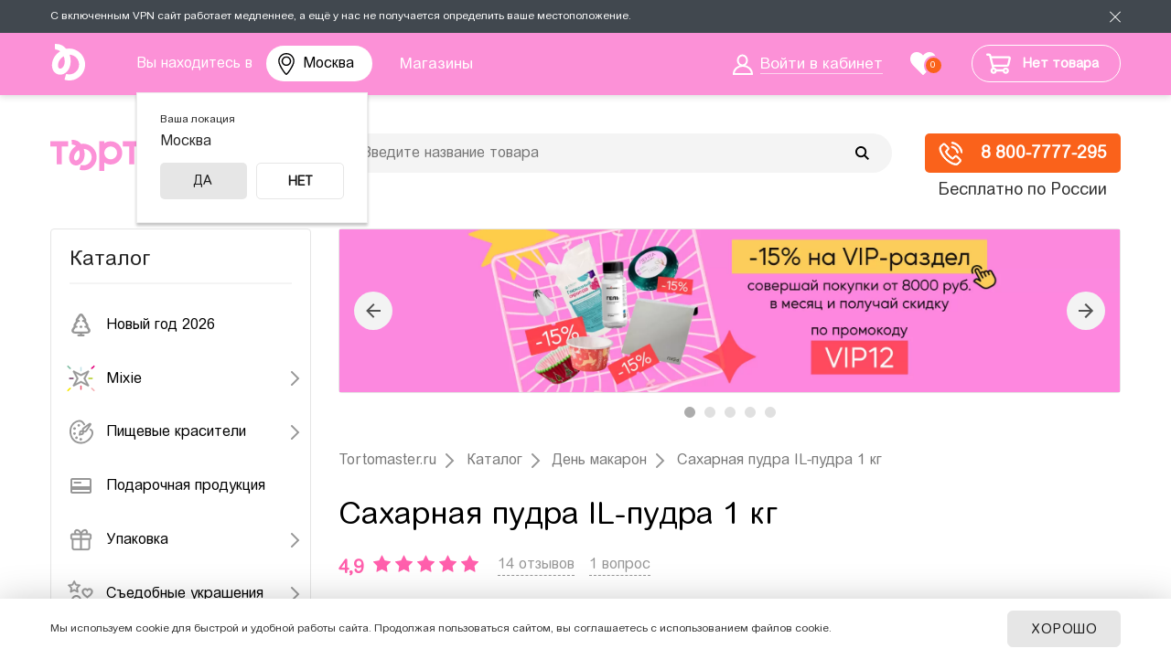

--- FILE ---
content_type: text/html; charset=UTF-8
request_url: https://sochi.tortomaster.ru/catalog/den-makaron/sakharnaya-pudra-il-pudra-1-kg.html
body_size: 44255
content:
<!DOCTYPE html PUBLIC "-//W3C//DTD XHTML 1.0 Transitional//EN" "http://www.w3.org/TR/xhtml1/DTD/xhtml1-transitional.dtd">
<html>
<head>
	<meta name="mailru-verification" content="e81fe4364f402afd" />
	<title>Купить сахарная пудра il-пудра 1 кг в интернет-магазине Тортомастер Москва</title>
	<script type="text/javascript" src="/bitrix/templates/tort_adapt_new_2024/js/jquery-3.6.0.min.js"></script>
	<script type="text/javascript">
	var app = {};
	window.app = app;
	</script>
	<meta http-equiv="Content-Type" content="text/html; charset=UTF-8" />
<meta name="robots" content="index, follow" />
<meta name="description" content="Сахарная пудра IL-пудра 1 кг купить в интернет-магазине ≡Тортомастер≡ Москва за 329 РУБ. ✈ Доставка по России и СНГ. ✔️ Большой выбор товаров. ✔️ Высокое качество - ☎ 8 800-7777-295" />
<link rel="canonical" href="https://msk.tortomaster.ru/catalog/den-makaron/sakharnaya-pudra-il-pudra-1-kg.html" />
<link href="/bitrix/css/podeli.bnpl/style.css?167062573321789" type="text/css"  rel="stylesheet" />
<link href="/bitrix/js/ui/design-tokens/dist/ui.design-tokens.css?170628691125728" type="text/css"  rel="stylesheet" />

<link href="/bitrix/cache/css/s1/tort_adapt_new_2024/page_e6dfa9270b449b4999ab9dd5fca79473/page_e6dfa9270b449b4999ab9dd5fca79473_v1.css?1762756394642" type="text/css"  rel="stylesheet" />
<link href="/bitrix/cache/css/s1/tort_adapt_new_2024/template_02047ac3815c18b857dae6a76c7e9bdd/template_02047ac3815c18b857dae6a76c7e9bdd_v1.css?1762756392219097" type="text/css"  data-template-style="true" rel="stylesheet" />
<script>if(!window.BX)window.BX={};if(!window.BX.message)window.BX.message=function(mess){if(typeof mess==='object'){for(let i in mess) {BX.message[i]=mess[i];} return true;}};</script>
<script>(window.BX||top.BX).message({'JS_CORE_LOADING':'Загрузка...','JS_CORE_NO_DATA':'- Нет данных -','JS_CORE_WINDOW_CLOSE':'Закрыть','JS_CORE_WINDOW_EXPAND':'Развернуть','JS_CORE_WINDOW_NARROW':'Свернуть в окно','JS_CORE_WINDOW_SAVE':'Сохранить','JS_CORE_WINDOW_CANCEL':'Отменить','JS_CORE_WINDOW_CONTINUE':'Продолжить','JS_CORE_H':'ч','JS_CORE_M':'м','JS_CORE_S':'с','JSADM_AI_HIDE_EXTRA':'Скрыть лишние','JSADM_AI_ALL_NOTIF':'Показать все','JSADM_AUTH_REQ':'Требуется авторизация!','JS_CORE_WINDOW_AUTH':'Войти','JS_CORE_IMAGE_FULL':'Полный размер'});</script>

<script src="/bitrix/js/main/core/core.js?1706286950494198"></script>

<script>BX.Runtime.registerExtension({'name':'main.core','namespace':'BX','loaded':true});</script>
<script>BX.setJSList(['/bitrix/js/main/core/core_ajax.js','/bitrix/js/main/core/core_promise.js','/bitrix/js/main/polyfill/promise/js/promise.js','/bitrix/js/main/loadext/loadext.js','/bitrix/js/main/loadext/extension.js','/bitrix/js/main/polyfill/promise/js/promise.js','/bitrix/js/main/polyfill/find/js/find.js','/bitrix/js/main/polyfill/includes/js/includes.js','/bitrix/js/main/polyfill/matches/js/matches.js','/bitrix/js/ui/polyfill/closest/js/closest.js','/bitrix/js/main/polyfill/fill/main.polyfill.fill.js','/bitrix/js/main/polyfill/find/js/find.js','/bitrix/js/main/polyfill/matches/js/matches.js','/bitrix/js/main/polyfill/core/dist/polyfill.bundle.js','/bitrix/js/main/core/core.js','/bitrix/js/main/polyfill/intersectionobserver/js/intersectionobserver.js','/bitrix/js/main/lazyload/dist/lazyload.bundle.js','/bitrix/js/main/polyfill/core/dist/polyfill.bundle.js','/bitrix/js/main/parambag/dist/parambag.bundle.js']);
</script>
<script>BX.Runtime.registerExtension({'name':'podeli_bnpl_frontend','namespace':'window','loaded':true});</script>
<script>BX.Runtime.registerExtension({'name':'ui.design-tokens','namespace':'window','loaded':true});</script>
<script>BX.Runtime.registerExtension({'name':'ui.fonts.opensans','namespace':'window','loaded':true});</script>
<script>BX.Runtime.registerExtension({'name':'main.popup','namespace':'BX.Main','loaded':true});</script>
<script>BX.Runtime.registerExtension({'name':'popup','namespace':'window','loaded':true});</script>
<script>(window.BX||top.BX).message({'phone_number_default_country':'RU','user_default_country':''});</script>
<script>BX.Runtime.registerExtension({'name':'phone_number','namespace':'window','loaded':true});</script>
<script>(window.BX||top.BX).message({'LANGUAGE_ID':'ru','FORMAT_DATE':'DD.MM.YYYY','FORMAT_DATETIME':'DD.MM.YYYY HH:MI:SS','COOKIE_PREFIX':'BITRIX_SM','SERVER_TZ_OFFSET':'7200','UTF_MODE':'Y','SITE_ID':'s1','SITE_DIR':'/','USER_ID':'','SERVER_TIME':'1764817570','USER_TZ_OFFSET':'0','USER_TZ_AUTO':'Y','bitrix_sessid':'3a5a4150c370d5f4d5561ee31316b95c'});</script>

<script src="/bitrix/js/podeli.bnpl/script.js?167062433026253"></script>
<script src="/bitrix/js/main/popup/dist/main.popup.bundle.js?1706286948117034"></script>
<script src="/bitrix/js/main/phonenumber/phonenumber.js?169183777160787"></script>
<script>BX.setJSList(['/bitrix/templates/tort_adapt_new_2024/components/sotbit/regions.choose/origami_combine/script.js','/bitrix/templates/tort_adapt_new_2024/components/bitrix/sale.basket.basket.line/.default/script.js','/bitrix/components/arturgolubev/search.title/script.js','/bitrix/templates/tort_adapt_new_2024/components/arturgolubev/search.title/.default/script.js','/bitrix/templates/tort_adapt_new_2024/components/bitrix/menu/vertical_multilevel/script.js','/bitrix/templates/tort_adapt_new_2024/components/sotbit/regions.choose/origami_combine_mobile/script.js']);</script>
<script>BX.setCSSList(['/bitrix/templates/tort_adapt_new_2024/components/bitrix/breadcrumb/.default/style.css','/bitrix/templates/tort_adapt_new_2024/components/sotbit/regions.choose/origami_combine/style.css','/bitrix/templates/tort_adapt_new_2024/components/bitrix/sale.basket.basket.line/.default/style.css','/bitrix/templates/tort_adapt_new_2024/components/arturgolubev/search.title/.default/style.css','/bitrix/templates/tort_adapt_new_2024/components/bitrix/menu/vertical_multilevel/style.css','/bitrix/templates/tort_adapt_new_2024/components/bitrix/news.list/actions_temp2/style.css','/bitrix/templates/tort_adapt_new_2024/styles.css','/bitrix/templates/tort_adapt_new_2024/template_styles.css']);</script>
<script type='text/javascript'>window['recaptchaFreeOptions']={'size':'normal','theme':'light','badge':'bottomright','version':'','action':'','lang':'ru','key':'6Lc1ElsUAAAAAHVTqiWw8SLCnvumfOVo-2mb5ut6'};</script>
<script type="text/javascript">/**
*   ReCaptcha 2.0 Google js
*	Shevtcoff S.V. 
*	date 25.08.19
*	time 12:10
*/
;
"use strict";

(function(window, document){
    
    var Recaptchafree = Recaptchafree || {};
    Recaptchafree.form_submit;
    var settigs = window['recaptchaFreeOptions'];
    Recaptchafree.loadApi = function(){
        var detectRecaptchaApi = document.getElementById("recaptchaApi");
        if(!detectRecaptchaApi){
            var script = document.createElement('script');
            script.async = true;
            script.id = "recaptchaApi";
            script.src = "//www.google.com/recaptcha/api.js?onload=RecaptchafreeLoaded&render=explicit&hl=" + settigs["lang"];
            script.onerror = function() {
              console.error("Failed to load \"www.google.com/recaptcha/api.js\"");
            };
            document.getElementsByTagName("head")[0].appendChild(script); 
        } 
        return true;
    };

    Recaptchafree.loaded = function(){
        Recaptchafree.renderById = Recaptchafree.renderByIdAfterLoad;
        Recaptchafree.renderAll();
        /* If invisible recaptcha on the page */
        if(settigs["size"] === "invisible") {
            document.addEventListener('submit',function(e){
                if(e.target && e.target.tagName === "FORM"){
                    var g_recaptcha = e.target.querySelector('div.g-recaptcha');
                    var widget_id = g_recaptcha.getAttribute("data-widget");
                    grecaptcha.execute(widget_id);
                    Recaptchafree.form_submit = e.target;
                    e.preventDefault();    
                } 
            }, false);
            /* hide grecaptcha-badge, if multi invisible recaptcha */
            var badges = document.querySelectorAll('.grecaptcha-badge'); 
            for (var i = 1; i < badges.length; i++) {
                badges[i].style.display="none";
            }
        }
        /* update after ajax jQuery */
        if (window.jQuery){
            jQuery(document).ajaxComplete(function() {
                Recaptchafree.reset();
            });
        }
        /* update after ajax BX  */
        if (typeof window.BX.addCustomEvent !== "undefined"){
            window.BX.addCustomEvent('onAjaxSuccess', function () {
                Recaptchafree.reset();   
            });
        }
    };

    Recaptchafree.renderAll = function() { 
        var elements = document.querySelectorAll('div.g-recaptcha');
        for (var i = 0; i < elements.length; i++) {
            if(!elements[i].hasAttribute("data-widget")) {
                Recaptchafree.renderById(elements[i].getAttribute("id"));
            } 
        }
    };

    Recaptchafree.renderByIdAfterLoad = function(id) { 
        var el = document.getElementById(id);
        var widget = grecaptcha.render(el, {
            'sitekey'   : el.hasAttribute("data-sitekey") ? el.getAttribute("data-sitekey") : settigs["key"],
            'theme'     : el.hasAttribute("data-theme") ? el.getAttribute("data-theme") : settigs["theme"],
            'size'      : el.hasAttribute("data-size") ? el.getAttribute("data-size") : settigs["size"],
            'callback'  : el.hasAttribute("data-callback") ? el.getAttribute("data-callback") : settigs["callback"],
            'badge'     : el.hasAttribute("data-badge") ? el.getAttribute("data-badge") : settigs["badge"]
        });
        el.setAttribute("data-widget", widget);
    };

    Recaptchafree.reset = function() { 
        Recaptchafree.renderAll(); 
        var elements = document.querySelectorAll('div.g-recaptcha[data-widget]');
        for (var i = 0; i < elements.length; i++) {
            var id = elements[i].getAttribute('data-widget');
            if(window.grecaptcha){
                grecaptcha.reset(id);
            }
        }
    };

    Recaptchafree.submitForm = function(token){
        if(Recaptchafree.form_submit !== undefined){
            var x = document.createElement("INPUT"); /* create token input  */
            x.setAttribute("type", "hidden");  
            x.name = "g-recaptcha-response";
            x.value = token;
            Recaptchafree.form_submit.appendChild(x);  /* append current form  */
            var elements = Recaptchafree.form_submit.elements;
            for (var i = 0; i < elements.length; i++) {
                if(elements[i].getAttribute("type") === "submit")  {
                    var submit_hidden = document.createElement("INPUT"); /* create submit input hidden  */
                    submit_hidden.setAttribute("type", "hidden");  
                    submit_hidden.name = elements[i].name;
                    submit_hidden.value = elements[i].value;
                    Recaptchafree.form_submit.appendChild(submit_hidden);  /* append current form  */
                }
            }
            document.createElement('form').submit.call(Recaptchafree.form_submit); /* submit form  */
        }       
    };

    Recaptchafree.throttle = function(func, wait, options) {
        var context, args, result;
        var timeout = null;
        var previous = 0;
        if (!options) options = {};
        var later = function() {
          previous = options.leading === false ? 0 : new Date().getTime();
          timeout = null;
          result = func.apply(context, args);
          if (!timeout) context = args = null;
        };
        return function() {
          var now = new Date().getTime();
          if (!previous && options.leading === false) previous = now;
          var remaining = wait - (now - previous);
          context = this;
          args = arguments;
          if (remaining <= 0 || remaining > wait) {
            if (timeout) {
              clearTimeout(timeout);
              timeout = null;
            }
            previous = now;
            result = func.apply(context, args);
            if (!timeout) context = args = null;
          } else if (!timeout && options.trailing !== false) {
            timeout = setTimeout(later, remaining);
          }
          return result;
        };
    };

    Recaptchafree.replaceCaptchaBx = function(){
        var images = document.body.querySelectorAll('form img');
        var src = '[data-uri]';
        Recaptchafree.renderAll();
        for (var i = 0; i < images.length; i++) {
            var img = images[i];
            if (/\/bitrix\/tools\/captcha\.php\?(captcha_code|captcha_sid)=[0-9a-z]+/i.test(img.src)) {
                img['src'] = src;
                img.removeAttribute("width");
                img.removeAttribute('height');
                img.style.display = 'none';
                if(!img.parentNode.querySelector(".g-recaptcha")){
                    var recaptchaId = 'd_recaptcha_' +Math.floor(Math.random()*16777215).toString(16);
                    var replacement = document.createElement('div');
                    replacement['id'] = recaptchaId;
                    replacement['className'] = 'g-recaptcha';
                    img.parentNode.appendChild(replacement);
                    Recaptchafree.renderById(recaptchaId);
                }    
            }
        }
        var inputs = document.querySelectorAll('form input[name="captcha_word"]');
        for (var i = 0; i < inputs.length; i++) {
            var inp = inputs[i];
            if (inp.style.display !== "none") {
                inp.style.display = "none";
            } 
            inp.value = "";
        }  
    };

    Recaptchafree.init = function(){
        Recaptchafree.renderById = Recaptchafree.loadApi;
        document.addEventListener("DOMContentLoaded", function () {
            Recaptchafree.renderAll();
            Recaptchafree.replaceCaptchaBx();
            var throttled = Recaptchafree.throttle(Recaptchafree.replaceCaptchaBx, 200);
            var MutationObserver = window.MutationObserver
                || window.WebKitMutationObserver
                || window.MozMutationObserver;

            if (!!MutationObserver) {
                var observer = new MutationObserver(function(mutations) {
                    mutations.forEach(function(mutation) {
                       if(mutation.type === 'childList' && mutation.addedNodes.length > 0 && mutation.addedNodes[0].tagName !== "IFRAME"){
                        throttled();  
                       }
                    });
                });
                observer.observe(document.body, {
                    attributes: false,
                    characterData: false,
                    childList: true,
                    subtree: true,
                    attributeOldValue: false,
                    characterDataOldValue: false
                });
            } else {
                document.addEventListener('DOMNodeInserted', function(mutation) {
                    throttled();
                });
            }
        });
    };
    
    Recaptchafree.init(); 
    window.Recaptchafree = Recaptchafree;
    window.RecaptchafreeLoaded = Recaptchafree.loaded;
    window.RecaptchafreeSubmitForm = Recaptchafree.submitForm;

})(window, document);</script>

<script  src="/bitrix/cache/js/s1/tort_adapt_new_2024/template_bd98178f16baeaf6024377a98ee1e1fb/template_bd98178f16baeaf6024377a98ee1e1fb_v1.js?176275639271829"></script>
<script>new Image().src='https://tortomaster.ru/bitrix/spread.php?s=QklUUklYX1NNX0dVRVNUX0lEATU3NTQ0OTMyATE3OTU5MjE1NzABLwEBAQJCSVRSSVhfU01fTEFTVF9WSVNJVAEwNC4xMi4yMDI1IDA1OjA2OjEwATE3OTU5MjE1NzABLwEBAQI%3D&k=1e71b1d4793107bcb8599aea4fe2b061';
new Image().src='https://mixdekor.ru/bitrix/spread.php?s=QklUUklYX1NNX0dVRVNUX0lEATU3NTQ0OTMyATE3OTU5MjE1NzABLwEBAQJCSVRSSVhfU01fTEFTVF9WSVNJVAEwNC4xMi4yMDI1IDA1OjA2OjEwATE3OTU5MjE1NzABLwEBAQI%3D&k=1e71b1d4793107bcb8599aea4fe2b061';
new Image().src='https://i-reshenie.ru/bitrix/spread.php?s=QklUUklYX1NNX0dVRVNUX0lEATU3NTQ0OTMyATE3OTU5MjE1NzABLwEBAQJCSVRSSVhfU01fTEFTVF9WSVNJVAEwNC4xMi4yMDI1IDA1OjA2OjEwATE3OTU5MjE1NzABLwEBAQI%3D&k=1e71b1d4793107bcb8599aea4fe2b061';
</script>

			<link rel="icon" href="/bitrix/templates/tort_adapt_new_2024/images/favicon.svg?v=1" type="image/svg+xml" />
	<meta name="HandheldFriendly" content="true" />
	<meta name="viewport" content="width=device-width, initial-scale=1, maximum-scale=1, user-scalable=0" />
	<meta property="og:image" content="/upload/resize_cache/webp/bitrix/templates/tort_adapt_new_2024/images/logo-share.webp?v=1" />
	<meta property="og:image:width" content="911" />
	<meta property="og:image:height" content="911" />
	<meta property="og:title" content="Купить сахарная пудра il-пудра 1 кг в интернет-магазине Тортомастер Москва" />
	<meta property="og:type" content="website" />
	<meta property="og:url" content="/catalog/den-makaron/sakharnaya-pudra-il-pudra-1-kg.html" />
</head>
<body class="catalog allow-shopping">
	<!-- Google Tag Manager (noscript) -->
	<noscript data-skip-moving="true"><iframe src="https://www.googletagmanager.com/ns.html?id=GTM-W2G96RH"
	height="0" width="0" style="display:none;visibility:hidden"></iframe></noscript>
	<!-- End Google Tag Manager (noscript) -->
	<div id="site-panel"></div>
	<div class="vpn-info js-vpnnote">
		<div class="site-container">
			<span class="vpn-info__text">С включенным VPN сайт работает медленнее, а ещё у нас не получается определить ваше местоположение.</span>
			<a class="vpn-info__close js-vpnnote-close" href="javascript: void(0);"></a>
		</div>
	</div>
	<div class="mobile-downloader" style="display: none;">
		<a href="javascript: void(0);" class="mobile-downloader__close"></a>
		<a href="#" class="mobile-downloader__logo mobile-downloader__link"><img src="/bitrix/templates/tort_adapt_new/images/downloader_logo.svg" alt="" /></a>
		<div class="mobile-downloader__title-wrapper">
			<div class="mobile-downloader__title-name">Тортомастер</div>
			<div class="mobile-downloader__title-subtitle">всё для кондитера</div>
		</div>
		<a href="#" class="mobile-downloader__button mobile-downloader__link">открыть</a>
	</div>
	<div class="site-wrapper header-page">
		<div class="site-top-line">
			<div class="site-container">
				<div class="top-logo-small">
					<a href="/"><img src="/bitrix/templates/tort_adapt_new_2024/images/logo-small.svg" alt="" /></a>
				</div>
				<div class="top-location">
										<p>Вы находитесь в 
<a href="javascript:void(0);" class="select-city__block__text-city__js" onclick="function f(e) {e.preventDefault();}">
    Москва</a>
</p>
<!-- modal is yr city YES/NO popup -->
<div class="select-city__dropdown-wrap"  style="display:block;">
    <div class="fancybox-bg"></div>
    <div class="select-city__dropdown">
        <div class="select-city__dropdown__title-wrap">
				<div class="select-city__dropdown__title"><span>Ваша локация</span>
                    Москва				</div>
        </div>

        <div class="select-city__dropdown__choose-wrap">
				<span class="select-city__dropdown__choose__yes select-city__dropdown__choose" data-id="134" data-region-id="140" data-code="https://msk.tortomaster.ru">
					Да				</span>
                <span class="select-city__dropdown__choose__no select-city__dropdown__choose">
					Нет				</span>
        </div>

    </div>
</div>
<!-- modal YES/NO popup -->

<!-- REGIONS POPUP -->
<div class="select-city__modal">

</div>
<!--/ REGIONS POPUP -->

<div class="modal__overlay"></div>

<script>
    var SotbitRegion = new SotbitRegions({
        'list':[],
        'rootDomain':'tortomaster.ru',
        //'rootDomain': 'sotbit.com',
        'templateFolder':'/bitrix/templates/tort_adapt_new_2024/components/sotbit/regions.choose/origami_combine',
        'componentFolder':'/bitrix/components/sotbit/regions.choose',
        'singleDomain':'N',
        'arParams':'{"CACHE_TYPE":"A","CACHE_TIME":36000000,"~CACHE_TYPE":"A","~CACHE_TIME":36000000,"FROM_LOCATION":"Y"}',
        'requestFolder': '/local/templates/.default/components/sotbit/regions.choose/origami_header_2',
        'locationType': 'location',
    });
document.getElementsByTagName("body")[0].classList.add("modalMobile");
</script>				</div>
				<div class="top-menu">
					<ul id="horizontal-multilevel-menu">
						<li><a href="/contacts/" class="root-item-selected"><span>Магазины</span></a></li>
					</ul>
				</div><!--.top-menu-->
				<div class="top-login">
											<a href="/personal/"><span>Войти в кабинет</span></a>
									</div>
								<div id="favorites-container">
				<div class="favorites-header"><a href="/favorites/"><span>0</span></a></div>				</div>
				<div class="top-basket" id="smallCartContent">
					
<script>
	var bx_basket1 = new BitrixSmallCart;
</script>

<div id="bx_basket1" class="bx-basket bx-opener"><!--'start_frame_cache_bx_basket1'-->
<div class="bx-hdr-profile">
	
	<div class="bx-basket-block">
				<a href="/personal/cart/">
			<div class="shopping-cart-icon"></div>
			<span class="basket-text">Нет товара</span>
			<div class="mobile-basket-text">Корзина пуста</div>
		</a>
					</div>
</div><!--'end_frame_cache_bx_basket1'--></div>

<script>
	bx_basket1.siteId       = 's1';
	bx_basket1.cartId       = 'bx_basket1';
	bx_basket1.ajaxPath     = '/bitrix/components/bitrix/sale.basket.basket.line/ajax.php';
	bx_basket1.templateName = '.default';
	bx_basket1.arParams     =  {'COMPONENT_TEMPLATE':'.default','PATH_TO_BASKET':'/personal/cart/','PATH_TO_PERSONAL':'/personal/','PATH_TO_PROFILE':'/personal/','PATH_TO_REGISTER':'/login/','POSITION_FIXED':'N','SHOW_AUTHOR':'N','SHOW_EMPTY_VALUES':'Y','SHOW_NUM_PRODUCTS':'Y','SHOW_PERSONAL_LINK':'N','SHOW_PRODUCTS':'N','SHOW_TOTAL_PRICE':'Y','HIDE_ON_BASKET_PAGES':'N','CACHE_TYPE':'A','PATH_TO_ORDER':'/personal/order/make/','SHOW_REGISTRATION':'N','PATH_TO_AUTHORIZE':'/login/','SHOW_DELAY':'Y','SHOW_NOTAVAIL':'Y','SHOW_IMAGE':'Y','SHOW_PRICE':'Y','SHOW_SUMMARY':'Y','POSITION_VERTICAL':'top','POSITION_HORIZONTAL':'right','MAX_IMAGE_SIZE':'70','AJAX':'N','~COMPONENT_TEMPLATE':'.default','~PATH_TO_BASKET':'/personal/cart/','~PATH_TO_PERSONAL':'/personal/','~PATH_TO_PROFILE':'/personal/','~PATH_TO_REGISTER':'/login/','~POSITION_FIXED':'N','~SHOW_AUTHOR':'N','~SHOW_EMPTY_VALUES':'Y','~SHOW_NUM_PRODUCTS':'Y','~SHOW_PERSONAL_LINK':'N','~SHOW_PRODUCTS':'N','~SHOW_TOTAL_PRICE':'Y','~HIDE_ON_BASKET_PAGES':'N','~CACHE_TYPE':'A','~PATH_TO_ORDER':'/personal/order/make/','~SHOW_REGISTRATION':'N','~PATH_TO_AUTHORIZE':'/login/','~SHOW_DELAY':'Y','~SHOW_NOTAVAIL':'Y','~SHOW_IMAGE':'Y','~SHOW_PRICE':'Y','~SHOW_SUMMARY':'Y','~POSITION_VERTICAL':'top','~POSITION_HORIZONTAL':'right','~MAX_IMAGE_SIZE':'70','~AJAX':'N','cartId':'bx_basket1'};
	bx_basket1.closeMessage = 'Скрыть';
	bx_basket1.openMessage  = 'Раскрыть';
	bx_basket1.activate();
</script>
				</div>
			</div><!--.site-container-->
		</div><!--.site-top-line-->
		<div class="site-header">
			<div class="site-container">
			<a class="mobile-menu-switcher" onclick="return switchMenuMob(this);"><span></span><span></span><span></span></a>
				<div class="logo-wrapper"><a href="/" title="" class="logo"><img src="/bitrix/templates/tort_adapt_new_2024/images/logo.svg?2024" /></a></div>
				<div class="search-header">
					<div class="index-search">
						<div id="smart-title-search" class="bx-searchtitle ">
	<form action="/catalog/">
		<div class="bx-input-group">
			<input id="smart-title-search-input" placeholder="Введите название товара" type="text" name="q" value="" autocomplete="off" class="bx-form-control"/>
			<span class="bx-input-group-btn">
				<span class="bx-searchtitle-preloader view" id="smart-title-search_preloader_item"></span>
				<button class="" type="submit" name="s"></button>
			</span>
		</div>
	</form>
	
	</div>

<script>
	BX.ready(function(){
		new JCTitleSearchAG({
			// 'AJAX_PAGE' : '/your-path/fast_search.php',
			'AJAX_PAGE' : '/catalog/den-makaron/sakharnaya-pudra-il-pudra-1-kg.html',
			'CONTAINER_ID': 'smart-title-search',
			'INPUT_ID': 'smart-title-search-input',
			'PRELODER_ID': 'smart-title-search_preloader_item',
			'MIN_QUERY_LEN': 2
		});
		
			});
</script>					</div>
				</div>
									<div class="top-delivery-info"><span>
						<a href="tel:+78007777295">
<div class="top-delivery-info-icon">
</div>
 8 800-7777-295</a>						</span>Бесплатно по России
					</div><!--.top-delivery-info-->
							<div class="clearfix"></div>
			</div><!--.site-container-->
		</div><!--.site-header-->
				<div class="search-header-phone">
			<div class="index-search">
				<div class="search-form">
<form action="/catalog/">
			<span class="search-form-input"><input type="text" name="q" size="15" maxlength="50" placeholder="Введите название товара" value="" /></span>
		<input name="s" type="submit" value="Найти товар" />
</form>
</div>			</div>
		</div>
		<div class="site-content" >
			<div class="site-container">
									<div class="page-leftcol">
						<span class="menu-title">Каталог</span>
						
<ul id="vertical-multilevel-menu">

	
	
		
							<li>
					<a href="/catalog/novyy-god/" class="root-item" id="item_c2b9e2e85589ef8c6d88ebe1196d07f0">						
						<i><img src="/upload/uf/3a8/pxcrn353suwto5tvye3xl4khvkrbq730.svg" alt="Новый год 2026" /></i><span>Новый год 2026</span>					</a>
				</li>
			
		
	
	

	
	
					<li class="root-item">
				<a href="/catalog/mixie/" id="item_efecf1d9bf39339b42cfe6192632cbff">
					<i><img src="/upload/uf/a7f/a7fcca09934e6b6fa84c9c4fa3c7bdc7.svg" alt="Mixie" /></i><span>Mixie</span>				</a>
				<ul class="root-item">
		
	
	

	
	
		
							<li>
					<a href="/catalog/posypki-mixie/"  id="item_9ef8ffd507d427c2da1aafbc50880a8d">
						Посыпки Mixie					</a>
				</li>
			
		
	
	

	
	
		
							<li>
					<a href="/catalog/vodorastvorimye-krasiteli-mixie/"  id="item_5c3d2e829f322d5d70c8c4fe27c42ddc">
						Водорастворимые красители Mixie					</a>
				</li>
			
		
	
	

	
	
		
							<li>
					<a href="/catalog/zhirorastvorimye-krasiteli-mixie/"  id="item_3e31199902bfc136dad88e5f98b5b099">
						Жирорастворимые красители Mixie					</a>
				</li>
			
		
	
	

	
	
		
							<li>
					<a href="/catalog/pishchevye-bleski-mixie/"  id="item_889a00242a8a0fd563bc909f3bf3c4ae">
						Пищевые блески Mixie					</a>
				</li>
			
		
	
	

	
	
		
							<li>
					<a href="/catalog/shokoladnye-velyury-mixie/"  id="item_4ac0ec7436c3f0848737b8431c04ce52">
						Шоколадные велюры Mixie					</a>
				</li>
			
		
	
	

	
	
		
							<li>
					<a href="/catalog/nabory-ot-mixie/"  id="item_7f076092df3728f64d463178797ccdba">
						Наборы от Mixie					</a>
				</li>
			
		
	
	

	
	
		
							<li>
					<a href="/catalog/naturalnye-krasiteli/"  id="item_94170a87e8fe3b5cd4c26fec045f0085">
						Натуральные красители Mixie					</a>
				</li>
			
		
	
	

	
	
		
							<li>
					<a href="/catalog/pishchevoe-zoloto-i-serebro/"  id="item_aed711db09e489ff08d8beb9c4fa4814">
						Пищевое золото и серебро Mixie					</a>
				</li>
			
		
	
	

	
	
		
							<li>
					<a href="/catalog/pishchevye-ingredienty-mixie/"  id="item_edfacead72e63482b1722918d39f4946">
						Пищевые ингредиенты Mixie					</a>
				</li>
			
		
	
	

			</ul></li>	
	
					<li class="root-item">
				<a href="/catalog/pishchevye_krasiteli/" id="item_8687f7ac26a8b8571825dddc1bb01707">
					<i><img src="/upload/uf/a08/Food-colours.svg" alt="Пищевые красители" /></i><span>Пищевые красители</span>				</a>
				<ul class="root-item">
		
	
	

	
	
		
							<li>
					<a href="/catalog/naturalnye/"  id="item_2c5112581a187ca4dcc24d71d6854abf">
						Натуральные красители					</a>
				</li>
			
		
	
	

	
	
		
							<li>
					<a href="/catalog/vodorastvorimye-krasiteli/"  id="item_95394b52d89dbc904457fc5c8899c6a1">
						Водорастворимые красители					</a>
				</li>
			
		
	
	

	
	
		
							<li>
					<a href="/catalog/zhirorastvorimye-krasiteli/"  id="item_d1649884cfe29ab11347b106b2da80d2">
						Жирорастворимые красители					</a>
				</li>
			
		
	
	

	
	
		
							<li>
					<a href="/catalog/blestyashchie/"  id="item_9134f18fb3b182b37355529b07789dae">
						Блестящие красители					</a>
				</li>
			
		
	
	

	
	
		
							<li>
					<a href="/catalog/prochie-krasiteli/"  id="item_881abbbd49b56d55edf6c4d1b9c2a007">
						Фломастеры и карандаши					</a>
				</li>
			
		
	
	

	
	
		
							<li>
					<a href="/catalog/krasiteli-pylca/"  id="item_65234b40bab53b65ecac5e19c5133064">
						Пыльца					</a>
				</li>
			
		
	
	

	
	
		
							<li>
					<a href="/catalog/velyur/"  id="item_74f2043c4aa655abbce188b86f392175">
						Велюр					</a>
				</li>
			
		
	
	

	
	
		
							<li>
					<a href="/catalog/sprei-i-raspyliteli/"  id="item_4dab56ce360d406fdf2638326b036beb">
						Спреи и распылители					</a>
				</li>
			
		
	
	

	
	
		
							<li>
					<a href="/catalog/pishchevye-chernila/"  id="item_9442e1f9e97e239f5c165b94f5f07505">
						Пищевые чернила					</a>
				</li>
			
		
	
	

	
	
		
							<li>
					<a href="/catalog/dlya-okrashivaniya-yaits/"  id="item_12e2b8c42fa899c164f880415b77432a">
						Для окрашивания яиц					</a>
				</li>
			
		
	
	

			</ul></li>	
	
		
							<li>
					<a href="/catalog/podarochnaya_produktsiya/" class="root-item" id="item_8573f2ffdefb9f250b26305f6ad3ec91">						
						<i><img src="/upload/uf/319/Sertificat.svg" alt="Подарочная продукция" /></i><span>Подарочная продукция</span>					</a>
				</li>
			
		
	
	

	
	
					<li class="root-item">
				<a href="/catalog/upakovka/" id="item_05845f3070aa5719648f3cc4c123dcf8">
					<i><img src="/upload/uf/78e/Box.svg" alt="Упаковка" /></i><span>Упаковка</span>				</a>
				<ul class="root-item">
		
	
	

	
	
		
							<li>
					<a href="/catalog/korobki/"  id="item_28a8b796470eb5563c775002850dd4ef">
						Коробки для тортов					</a>
				</li>
			
		
	
	

	
	
		
							<li>
					<a href="/catalog/korobki-dlya-kapkeykov/"  id="item_7c7a6c90f40c40d19a6782f8d506855c">
						Коробки для капкейков					</a>
				</li>
			
		
	
	

	
	
		
							<li>
					<a href="/catalog/korobki-dlya-makaron/"  id="item_e1b382a22a5739fa2b145570ff323311">
						Коробки для макарон					</a>
				</li>
			
		
	
	

	
	
		
							<li>
					<a href="/catalog/upakovka-dlya-konfet-i-shokolada/"  id="item_b4eec544a3bf52825e2e52ea2576da12">
						Упаковка для конфет и шоколада					</a>
				</li>
			
		
	
	

	
	
		
							<li>
					<a href="/catalog/korobki-dlya-pirozhnykh/"  id="item_76efbafe76ca82facaa3b29117c02926">
						Коробки для пирожных					</a>
				</li>
			
		
	
	

	
	
		
							<li>
					<a href="/catalog/korobki-dlya-shokoladnykh-plitok/"  id="item_6c826ed3b82363631073e18e12c44e7e">
						Упаковка для шоколада					</a>
				</li>
			
		
	
	

	
	
		
							<li>
					<a href="/catalog/upakovka-dlya-deserta/"  id="item_b41d716c3cb295b08b7da40fa7d230f0">
						Упаковка для десерта					</a>
				</li>
			
		
	
	

	
	
		
							<li>
					<a href="/catalog/podlozhki/"  id="item_877efe1313d6379b801ac88199d337ad">
						Подложки					</a>
				</li>
			
		
	
	

	
	
		
							<li>
					<a href="/catalog/nakleyki-i-birki/"  id="item_ab555a1a8fcbc5cad3e8f00fee631ad6">
						Наклейки и бирки					</a>
				</li>
			
		
	
	

	
	
		
							<li>
					<a href="/catalog/lenty/"  id="item_02b1e051e4c4b7423e662532e20a7837">
						Ленты					</a>
				</li>
			
		
	
	

	
	
		
							<li>
					<a href="/catalog/bumazhnyy-napolnitel/"  id="item_ecd3e98dbd79a78302776b8f578d43e5">
						Бумажный наполнитель					</a>
				</li>
			
		
	
	

	
	
		
							<li>
					<a href="/catalog/korobki-dlya-kulicha/"  id="item_37a3646378c26dbd3df8f58beabc5696">
						Коробки для кулича					</a>
				</li>
			
		
	
	

	
	
		
							<li>
					<a href="/catalog/kremanki-i-stakanchiki/"  id="item_a7ee2de5e969fc818a3c12e84a80840b">
						Креманки и стаканчики					</a>
				</li>
			
		
	
	

	
	
		
							<li>
					<a href="/catalog/pakety/"  id="item_d7ff58d7347ccfa088d8e613d6e8c2bc">
						Пакеты					</a>
				</li>
			
		
	
	

	
	
		
							<li>
					<a href="/catalog/prochaya_upakovka/"  id="item_96ae84c6fa8f83d326582e987e4095c8">
						Прочее					</a>
				</li>
			
		
	
	

	
	
		
							<li>
					<a href="/catalog/upakovka-dlya-bento/"  id="item_96f982307c5a1e09bf64b4330397a9d3">
						Упаковка для бенто					</a>
				</li>
			
		
	
	

	
	
		
							<li>
					<a href="/catalog/upakovochnaya-podarochnaya-bumaga/"  id="item_8f32d3dfdd07962d8d4838b81201186d">
						Упаковочная подарочная бумага					</a>
				</li>
			
		
	
	

			</ul></li>	
	
					<li class="root-item">
				<a href="/catalog/sedobnye-ukrasheniya/" id="item_7e6449e6317e7ff4f2d6cd964f84b55c">
					<i><img src="/upload/uf/a46/Posipki.svg" alt="Съедобные украшения" /></i><span>Съедобные украшения</span>				</a>
				<ul class="root-item">
		
	
	

	
	
		
							<li>
					<a href="/catalog/posypki-konditerskie/"  id="item_d3a77cb35dc3ffa1e2e2f4ce45566aed">
						Посыпки кондитерские					</a>
				</li>
			
		
	
	

	
	
		
							<li>
					<a href="/catalog/blyestki-sedobnye/"  id="item_eb40534b240b6c80660997d520994c2f">
						Блёстки съедобные					</a>
				</li>
			
		
	
	

	
	
		
							<li>
					<a href="/catalog/geli-v-tyubikakh/"  id="item_6433cec669f6a25c983568a051958473">
						Декор в тюбиках					</a>
				</li>
			
		
	
	

	
	
		
							<li>
					<a href="/catalog/marshmellou-marmelad-sufle/"  id="item_bd88d32142bfec799d6959ee97c71e2f">
						Маршмеллоу, мармелад, суфле					</a>
				</li>
			
		
	
	

	
	
		
							<li>
					<a href="/catalog/pryaniki-i-ledentsy/"  id="item_b01b0c81587b5fc9a92982326b05742b">
						Пряники и леденцы					</a>
				</li>
			
		
	
	

	
	
		
							<li>
					<a href="/catalog/sakharnye-ukrasheniya/"  id="item_973cd51ddc25000e47e47b13bd21e24e">
						Сахарные украшения					</a>
				</li>
			
		
	
	

	
	
		
							<li>
					<a href="/catalog/sukhie-tsvety/"  id="item_f810db610f2054d0022541a65dd32faf">
						Сухие цветы					</a>
				</li>
			
		
	
	

	
	
		
							<li>
					<a href="/catalog/figurki-iz-shokolada-i-glazuri/"  id="item_118999b7dff6236bb951875fcf915d14">
						Фигурки из шоколада и глазури					</a>
				</li>
			
		
	
	

	
	
		
							<li>
					<a href="/catalog/shokoladnoe-ukrashenie/"  id="item_7f484009b4a580ef6798fcd3e628953f">
						Шоколадное украшение					</a>
				</li>
			
		
	
	

	
	
		
							<li>
					<a href="/catalog/prochee3/"  id="item_a67b4090b7288192fa82e5f36c8b5dad">
						Прочее					</a>
				</li>
			
		
	
	

			</ul></li>	
	
					<li class="root-item">
				<a href="/catalog/pishchevye-ingredienty/" id="item_b8fb9aef30ed463eac3739e30aef6ccd">
					<i><img src="/upload/uf/29c/5ok8jtriludm9iv59mymigumm1jtzsn3.svg" alt="Пищевые ингредиенты" /></i><span>Пищевые ингредиенты</span>				</a>
				<ul class="root-item">
		
	
	

	
	
		
							<li>
					<a href="/catalog/agar-agar/"  id="item_8c0fb9889573758ba00b0e37a1190456">
						Агар-агар					</a>
				</li>
			
		
	
	

	
	
		
							<li>
					<a href="/catalog/aysing/"  id="item_84ade09f6834d162d51a45b111838a8f">
						Айсинг					</a>
				</li>
			
		
	
	

	
	
		
							<li>
					<a href="/catalog/aromatizatory/"  id="item_3d22121eea3bd1255399318a34e27274">
						Ароматизаторы					</a>
				</li>
			
		
	
	

	
	
		
							<li>
					<a href="/catalog/gel-konditerskiy/"  id="item_0d1af515ec19f8689a4126baf8b65861">
						Гель кондитерский					</a>
				</li>
			
		
	
	

	
	
		
							<li>
					<a href="/catalog/glyukoznyy-sirop/"  id="item_a074f29570832c324787d4a62f4196f5">
						Глюкозный сироп					</a>
				</li>
			
		
	
	

	
	
		
							<li>
					<a href="/catalog/zhelatin/"  id="item_017a78b6c7265744e355eff2d5e09b92">
						Желатин					</a>
				</li>
			
		
	
	

	
	
		
							<li>
					<a href="/catalog/izomalt/"  id="item_bcbdbf9e55465b9ce7068e9088dce1f2">
						Изомальт					</a>
				</li>
			
		
	
	

	
	
		
							<li>
					<a href="/catalog/kakao-maslo/"  id="item_2af816bdb41e6285280b26166efc17df">
						Какао-масло					</a>
				</li>
			
		
	
	

	
	
		
							<li>
					<a href="/catalog/kakao-poroshok/"  id="item_a66b35ef70a074da64e3d7aaddb62bf9">
						Какао-порошок					</a>
				</li>
			
		
	
	

	
	
		
							<li>
					<a href="/catalog/konditerskiy-shokolad/"  id="item_52e2a5759d33630a23f78c3d55f35511">
						Кондитерский шоколад					</a>
				</li>
			
		
	
	

	
	
		
							<li>
					<a href="/catalog/mastika-i-martsipan/"  id="item_eeb6b42a6f6ccfd785a751b1b246090f">
						Мастика и марципан					</a>
				</li>
			
		
	
	

	
	
		
							<li>
					<a href="/catalog/molochnaya-produktsiya/"  id="item_4834b2b469bed7936314573d167f7c02">
						Молочная продукция					</a>
				</li>
			
		
	
	

	
	
		
							<li>
					<a href="/catalog/muka-dlya-vypechki/"  id="item_c000993689a22ec77c3928287baca0ff">
						Мука для выпечки					</a>
				</li>
			
		
	
	

	
	
		
							<li>
					<a href="/catalog/orekhovaya-produktsiya/"  id="item_ecbe60c41a532032b62df8323f293806">
						Ореховая продукция					</a>
				</li>
			
		
	
	

	
	
		
							<li>
					<a href="/catalog/pektin/"  id="item_c208bef20a24ee3620b72e1ab7fadc0b">
						Пектин					</a>
				</li>
			
		
	
	

	
	
		
							<li>
					<a href="/catalog/pripravy-i-spetsii/"  id="item_8355c74e0b3bd19f4186e6ed6d0eb274">
						Приправы и специи					</a>
				</li>
			
		
	
	

	
	
		
							<li>
					<a href="/catalog/sakharnaya-pudra/"  id="item_d24b91a76fb2b085fafa0d43a09132cf">
						Сахарная пудра					</a>
				</li>
			
		
	
	

	
	
		
							<li>
					<a href="/catalog/sublimirovannye-yagody-i-frukty/"  id="item_658bbf837da6a2a6544d6f84e3c99191">
						Сублимированные ягоды и фрукты					</a>
				</li>
			
		
	
	

	
	
		
							<li>
					<a href="/catalog/fruktovoe-i-yagodnoe-pyure/"  id="item_99cbc006de666c2ea61e314e33bcdf90">
						Фруктовое и ягодное пюре					</a>
				</li>
			
		
	
	

	
	
		
							<li>
					<a href="/catalog/tsukaty/"  id="item_7e6813e2585a49c256c17ee6e7b3d4f6">
						Цукаты					</a>
				</li>
			
		
	
	

	
	
		
							<li>
					<a href="/catalog/shokoladnaya-glazur/"  id="item_1055a0c3ae4112138a803535dd0a3e99">
						Шоколадная глазурь					</a>
				</li>
			
		
	
	

	
	
		
							<li>
					<a href="/catalog/prochie-ingredienty/"  id="item_838092230e1683a3ed89d2d682198ea0">
						Прочие ингредиенты					</a>
				</li>
			
		
	
	

			</ul></li>	
	
					<li class="root-item">
				<a href="/catalog/konditerskie-meshki-nasadki/" id="item_761be5490785dac48d75f231df6c931f">
					<i><img src="/upload/uf/c2b/Packets.svg" alt="Кондитерские мешки и насадки" /></i><span>Кондитерские мешки и насадки</span>				</a>
				<ul class="root-item">
		
	
	

	
	
		
							<li>
					<a href="/catalog/meshki-i-perekhodniki/"  id="item_596e5da2a8ab070c62aa8036d179dd99">
						Мешки и переходники					</a>
				</li>
			
		
	
	

	
	
		
							<li>
					<a href="/catalog/nasadki/"  id="item_2b8b9b5f4a930b75d326a259bb52959c">
						Насадки					</a>
				</li>
			
		
	
	

			</ul></li>	
	
					<li class="root-item">
				<a href="/catalog/konditerskie-formy/" id="item_59bb436ec945efa00b6cfb2e0e7471b7">
					<i><img src="/upload/uf/72a/72a471e70f61cce5617a6438e8d7a8b4.svg" alt="Кондитерские формы" /></i><span>Кондитерские формы</span>				</a>
				<ul class="root-item">
		
	
	

	
	
		
							<li>
					<a href="/catalog/silikonovye/"  id="item_0fb4c19b30a6dd7f9c34187aef1fed8c">
						Силиконовые					</a>
				</li>
			
		
	
	

	
	
		
							<li>
					<a href="/catalog/plastikovye-moldy/"  id="item_b9958c7a8b6543573b4217f3000b7c20">
						Пластиковые формы для шоколада					</a>
				</li>
			
		
	
	

	
	
		
							<li>
					<a href="/catalog/alyuminievye/"  id="item_a064b5857d33e12f4b1b8776d90747ec">
						Металлические					</a>
				</li>
			
		
	
	

	
	
		
							<li>
					<a href="/catalog/polikarbonatnye/"  id="item_820afea8864e8cd258b2f26592a2f38c">
						Поликарбонатные					</a>
				</li>
			
		
	
	

	
	
		
							<li>
					<a href="/catalog/kapsuly-dlya-kapkeykov/"  id="item_3305d91de5829813110f74682918e628">
						Капсулы для капкейков					</a>
				</li>
			
		
	
	

	
	
		
							<li>
					<a href="/catalog/formy-dlya-ledentsov/"  id="item_2e15d3a35d12008a97a66c5766fd516f">
						Формы для леденцов					</a>
				</li>
			
		
	
	

	
	
		
							<li>
					<a href="/catalog/formy-dlya-kulichey/"  id="item_dfffe366abcfec7076bde97ebd7afb2f">
						Формы для куличей					</a>
				</li>
			
		
	
	

	
	
		
							<li>
					<a href="/catalog/bumazhnye-kapsuly-dlya-konfet/"  id="item_51f33b5dcf534d29e94fe468d9a921bb">
						Бумажные капсулы для конфет					</a>
				</li>
			
		
	
	

	
	
		
							<li>
					<a href="/catalog/odnorazovye-formy-dlya-vypechki/"  id="item_4b899e6a557862e8ad3b3dbef19cd808">
						Одноразовые формы для выпечки					</a>
				</li>
			
		
	
	

	
	
		
							<li>
					<a href="/catalog/silikomart/"  id="item_4c014ecb2b64383354b5f1644acf3b11">
						Формы Silikomart					</a>
				</li>
			
		
	
	

	
	
		
							<li>
					<a href="/catalog/dlya-desertov/"  id="item_2acfa0dc8afd754aa7668bc810c2b521">
						Для десертов					</a>
				</li>
			
		
	
	

			</ul></li>	
	
					<li class="root-item">
				<a href="/catalog/konditerskie-kovriki/" id="item_af720ea339e178c68404a263e25602bc">
					<i><img src="/upload/uf/231/23163fbdf1c70fa12f55879a7ad13728.svg" alt="Кондитерские коврики" /></i><span>Кондитерские коврики</span>				</a>
				<ul class="root-item">
		
	
	

	
	
		
							<li>
					<a href="/catalog/teflonovye-kovriki/"  id="item_d7932c02a29b114c96fc50041d29687e">
						Тефлоновые					</a>
				</li>
			
		
	
	

	
	
		
							<li>
					<a href="/catalog/silikonovye-kovriki/"  id="item_c5361d8bb9bd211934ea65cf4fe76930">
						Силиконовые					</a>
				</li>
			
		
	
	

	
	
		
							<li>
					<a href="/catalog/armirovannye-kovriki-dlya-vypechki-/"  id="item_6ba7beeeecf3d863b5133d568a7484c5">
						Армированные					</a>
				</li>
			
		
	
	

	
	
		
							<li>
					<a href="/catalog/teksturnye-silikonovye-kovriki/"  id="item_c7e2f994ab31d21cbb5a1a2ae016a689">
						Текстурные					</a>
				</li>
			
		
	
	

			</ul></li>	
	
					<li class="root-item">
				<a href="/catalog/sborka-i-vyravnivanie-torta/" id="item_9b49a39a085a1499c410559943201e6f">
					<i><img src="/upload/uf/01a/Instuments-cake.svg" alt="Сборка и выравнивание торта" /></i><span>Сборка и выравнивание торта</span>				</a>
				<ul class="root-item">
		
	
	

	
	
		
							<li>
					<a href="/catalog/stoliki/"  id="item_b4cff4259a44355a265d4990a5f526f1">
						Столики					</a>
				</li>
			
		
	
	

	
	
		
							<li>
					<a href="/catalog/atsetatnaya-lenta/"  id="item_4dc98585f1cb7e2f3821194595af6351">
						Ацетатная лента					</a>
				</li>
			
		
	
	

	
	
		
							<li>
					<a href="/catalog/nozhi-dlya-biskvita/"  id="item_979bf5e6c9e11439a6015ebabc923ffa">
						Ножи для бисквита					</a>
				</li>
			
		
	
	

	
	
		
							<li>
					<a href="/catalog/dyubelya/"  id="item_a05aadb62cbc2f7284c50c36f150e2ae">
						Дюбеля					</a>
				</li>
			
		
	
	

	
	
		
							<li>
					<a href="/catalog/koltsa-dlya-sborki/"  id="item_270d261ecb7c0b06e106f250d248f183">
						Кольца для сборки					</a>
				</li>
			
		
	
	

	
	
		
							<li>
					<a href="/catalog/lopatki-i-mastikhiny/"  id="item_2050e24fdeaee7b05f534e5c76b646ad">
						Лопатки и мастихины					</a>
				</li>
			
		
	
	

	
	
		
							<li>
					<a href="/catalog/shpateli-kulinarnye/"  id="item_208e774b45f01d4f4cc1cf9f65512a03">
						Шпатели кулинарные					</a>
				</li>
			
		
	
	

	
	
		
							<li>
					<a href="/catalog/falsh-yarusy-dlya-tortov/"  id="item_f8452449f01da8ade94a42a73afaef64">
						Фальш ярус для торта					</a>
				</li>
			
		
	
	

			</ul></li>	
	
					<li class="root-item">
				<a href="/catalog/konditerskiy-inventar/" id="item_f95cf626b8131cd0501b1f81cfa7f489">
					<i><img src="/upload/uf/729/Conditer-equoments.svg" alt="Кондитерский инвентарь" /></i><span>Кондитерский инвентарь</span>				</a>
				<ul class="root-item">
		
	
	

	
	
		
							<li>
					<a href="/catalog/vaynery/"  id="item_330b018de2056fbc7e3668636fab8dd0">
						Вайнеры					</a>
				</li>
			
		
	
	

	
	
		
							<li>
					<a href="/catalog/plunzhery-konditerskie/"  id="item_10a4c47db6f78c9fa78da78f4f24c6bb">
						Плунжеры кондитерские					</a>
				</li>
			
		
	
	

	
	
		
							<li>
					<a href="/catalog/instrumenty-s-mastikoy/"  id="item_de2c568fe583680d759fbe2c50f06399">
						Инструменты для работы с мастикой и марципаном					</a>
				</li>
			
		
	
	

	
	
		
							<li>
					<a href="/catalog/moldy-dlya-mastiki-i-shokolada/"  id="item_1b9cdca9b4095e664bfee84b32d4bc0f">
						Молды для мастики и шоколада					</a>
				</li>
			
		
	
	

	
	
		
							<li>
					<a href="/catalog/avtorskie-3d-moldy-dari-kostiyaynen/"  id="item_44408914cad5ebe3cd08264689f9eda8">
						Авторские 3D молды Дарьи Костияйнен					</a>
				</li>
			
		
	
	

	
	
		
							<li>
					<a href="/catalog/vyrubki-dlya-pryanikov/"  id="item_a5d9c499c42b0db2fb1443e5f90431ab">
						Вырубки для пряников					</a>
				</li>
			
		
	
	

	
	
		
							<li>
					<a href="/catalog/instrumenty-dlya-sozdaniya-tsvetov/"  id="item_810f9a92a0e0c185afa1169f7ebf922a">
						Инструменты для создания цветов					</a>
				</li>
			
		
	
	

	
	
		
							<li>
					<a href="/catalog/palochki-shpazhki-trubochki/"  id="item_a08e84d2bfedc7d5d017572151084b59">
						Палочки, шпажки, трубочки					</a>
				</li>
			
		
	
	

	
	
		
							<li>
					<a href="/catalog/trafarety/"  id="item_19c71f616beb33a542a90078d8ba9d7a">
						Трафареты					</a>
				</li>
			
		
	
	

			</ul></li>	
	
					<li class="root-item">
				<a href="/catalog/kukhonnyy-inventar/" id="item_c915ea2ec4df84334e147ead63267ccb">
					<i><img src="/upload/uf/327/Kitchen-staff.svg" alt="Кухонный инвентарь" /></i><span>Кухонный инвентарь</span>				</a>
				<ul class="root-item">
		
	
	

	
	
		
							<li>
					<a href="/catalog/lopatki-kulinarnye/"  id="item_f41ba16288fbcba8540a9e6311aee752">
						Лопатки кулинарные					</a>
				</li>
			
		
	
	

	
	
		
							<li>
					<a href="/catalog/skalki/"  id="item_cee2c4edffa570578145e5ea25ce5618">
						Скалки					</a>
				</li>
			
		
	
	

	
	
		
							<li>
					<a href="/catalog/venchiki-kulinarnye/"  id="item_5224bfa052106b4a477ecc8c5b8fc042">
						Венчики кулинарные					</a>
				</li>
			
		
	
	

	
	
		
							<li>
					<a href="/catalog/konditerskie-kistochki/"  id="item_8af890245bd5c5089dfce2ff5776fe4c">
						Кондитерские кисточки					</a>
				</li>
			
		
	
	

	
	
		
							<li>
					<a href="/catalog/reshetka-dlya-glazirovaniya/"  id="item_6dad9897a4ceaba43a0807873e1f8fd6">
						Решетка для глазирования					</a>
				</li>
			
		
	
	

	
	
		
							<li>
					<a href="/catalog/mernye-yemkosti/"  id="item_7680d256121cd81e30a69a97416e6bec">
						Мерные ёмкости					</a>
				</li>
			
		
	
	

	
	
		
							<li>
					<a href="/catalog/sito/"  id="item_38959e9b72525f2ab94bad007448d149">
						Сито					</a>
				</li>
			
		
	
	

	
	
		
							<li>
					<a href="/catalog/raskhodnyy-material/"  id="item_c5d87b2a5a1b83f3b0ccf25bffe640da">
						Расходный материал					</a>
				</li>
			
		
	
	

	
	
		
							<li>
					<a href="/catalog/drugoy-inventar-dlya-konditera/"  id="item_dd1a9a83a78eb7544b4299d3aa17f1c8">
						Другой инвентарь для кондитера					</a>
				</li>
			
		
	
	

			</ul></li>	
	
					<li class="root-item">
				<a href="/catalog/accessories/" id="item_1475f9384e23111ce9ac143f99ca07be">
					<i><img src="/upload/uf/77a/Acsessors.svg" alt="Аксессуары" /></i><span>Аксессуары</span>				</a>
				<ul class="root-item">
		
	
	

	
	
		
							<li>
					<a href="/catalog/Podstavki/"  id="item_09b26d07a3c041f5c6833aafb6041688">
						Подставки для десерта					</a>
				</li>
			
		
	
	

	
	
		
							<li>
					<a href="/catalog/prochee/"  id="item_7508a9679f3eb8d53bae859b84adf2c1">
						Прочее					</a>
				</li>
			
		
	
	

			</ul></li>	
	
					<li class="root-item">
				<a href="/catalog/oborudovanie/" id="item_dfaa056505f2b46665e1d5d49e24a722">
					<i><img src="/upload/uf/735/Scale.svg" alt="Оборудование" /></i><span>Оборудование</span>				</a>
				<ul class="root-item">
		
	
	

	
	
		
							<li>
					<a href="/catalog/miksery/"  id="item_35e8fbdc81d86f43078f47a67c0bd1ea">
						Миксеры					</a>
				</li>
			
		
	
	

	
	
		
							<li>
					<a href="/catalog/vesy-kukhonnye/"  id="item_1f634085a066dabf158de964aa9eccde">
						Весы кухонные					</a>
				</li>
			
		
	
	

	
	
		
							<li>
					<a href="/catalog/termometry/"  id="item_2689e48bff2de79a13d70743509c1c67">
						Термометры					</a>
				</li>
			
		
	
	

	
	
		
							<li>
					<a href="/catalog/prochee-oborudovanie/"  id="item_6646847b38adec264569dec9f88a2d5b">
						Прочее оборудование					</a>
				</li>
			
		
	
	

			</ul></li>	
	
					<li class="root-item">
				<a href="/catalog/pishchevaya-pechat/" id="item_3b52399e8ac9a4cdca58556fc0fb66f9">
					<i><img src="/upload/uf/439/Printer-food.svg" alt="Пищевая печать" /></i><span>Пищевая печать</span>				</a>
				<ul class="root-item">
		
	
	

	
	
		
							<li>
					<a href="/catalog/sakharnaya-bumaga/"  id="item_c9c7d4e6d8e996085c4cdba1dde93b8f">
						Сахарная бумага					</a>
				</li>
			
		
	
	

	
	
		
							<li>
					<a href="/catalog/vafelnaya-bumaga/"  id="item_eef775d11ffdd6d2e9d55e94c77e2840">
						Вафельная бумага					</a>
				</li>
			
		
	
	

	
	
		
							<li>
					<a href="/catalog/shokotransfernaya-bumaga/"  id="item_02a4d62c2284a81b07ba76c378a84720">
						Шокотрансферная бумага					</a>
				</li>
			
		
	
	

	
	
		
							<li>
					<a href="/catalog/pechat-na-bumage-po-vashemu-maketu/"  id="item_f1245c1d05f6f044c73c79d8c48e2f71">
						Печать на бумаге (по вашему макету)					</a>
				</li>
			
		
	
	

			</ul></li>	
	
		
							<li>
					<a href="/catalog/vsye-dlya-pp-desertov/" class="root-item" id="item_2003c077ba35703d1a7ff98b5bc42af0">						
						<i><img src="/upload/uf/a72/a72144d6ed53808056b1762862105704.svg" alt="Всё для ПП-десертов" /></i><span>Всё для ПП-десертов</span>					</a>
				</li>
			
		
	
	

	
	
					<li class="root-item">
				<a href="/catalog/vsye-dlya-prazdnika/" id="item_382671ce9cc50977270b9ff2ee3b76d8">
					<i><img src="/upload/resize_cache/webp/uf/b61/y1r23tc38f7qla87ye27bz28ddot92d0.webp" alt="Всё для праздника" /></i><span>Всё для праздника</span>				</a>
				<ul class="root-item">
		
	
	

	
	
		
							<li>
					<a href="/catalog/svechi/"  id="item_330aeca6de63b9724a3090a59fb51d36">
						Свечи					</a>
				</li>
			
		
	
	

	
	
		
							<li>
					<a href="/catalog/toppery-cake/"  id="item_504f5917570bf56ee603b4b3459bf8e9">
						Топперы					</a>
				</li>
			
		
	
	

	
	
		
							<li>
					<a href="/catalog/trubochki/"  id="item_33338c2bea5b7f223b2a370ff3f8a069">
						Трубочки					</a>
				</li>
			
		
	
	

			</ul></li>	
	
		
							<li>
					<a href="/catalog/nabory-dlya-konditera/" class="root-item" id="item_9557794257a77fccb82046b4bc212c19">						
						<i><img src="/upload/uf/3ad/3ada63c633cb4a62684f17e01498fa4b.svg" alt="Наборы для кондитера" /></i><span>Наборы для кондитера</span>					</a>
				</li>
			
		
	
	

	
	
					<li class="root-item">
				<a href="/catalog/shkoly-dlya-konditerov/" id="item_bbcba001f3cdecf149a68fa1222e0d3c">
					<i><img src="/upload/uf/c62/c626b0c62b17aea6f5c7469d8cf78457.svg" alt="Школы для кондитеров" /></i><span>Школы для кондитеров</span>				</a>
				<ul class="root-item">
		
	
	

	
	
		
							<li>
					<a href="/catalog/keyco/"  id="item_cca6ec6198ccb349dce1978612db988a">
						Кейко					</a>
				</li>
			
		
	
	

	
	
		
							<li>
					<a href="/catalog/bonbon-school/"  id="item_a9267128f2531fa043f6e37a2de9bcd0">
						BonBon school					</a>
				</li>
			
		
	
	

	
	
		
							<li>
					<a href="/catalog/cake-school/"  id="item_facc6f3084d3b2f0aa44f966d7b412eb">
						Cake School					</a>
				</li>
			
		
	
	

	
	
		
							<li>
					<a href="/catalog/krislen-cake/"  id="item_9c0d95e402aea2eb1d51e86d6181d251">
						Krislen_cake					</a>
				</li>
			
		
	
	

	
	
		
							<li>
					<a href="/catalog/ks-candymom/"  id="item_dbf40b34ce9aaae581ade39a89a6c6ab">
						Ks_candymom					</a>
				</li>
			
		
	
	

	
	
		
							<li>
					<a href="/catalog/love-cake/"  id="item_eb84d3eff521b7306531e946320166f8">
						Love Cake					</a>
				</li>
			
		
	
	

	
	
		
							<li>
					<a href="/catalog/mac-baker-school/"  id="item_6acac56f0739f68ccac2fb3a106d434c">
						Mac Baker school					</a>
				</li>
			
		
	
	

	
	
		
							<li>
					<a href="/catalog/shefs-school/"  id="item_fb390512b3fac640ebe71a04445b5a4b">
						Shefs School					</a>
				</li>
			
		
	
	

	
	
		
							<li>
					<a href="/catalog/alina-velvet/"  id="item_c9b02c40e1226aa3cef540e067e8b673">
						Alina Velvet					</a>
				</li>
			
		
	
	

	
	
		
							<li>
					<a href="/catalog/malinovka/"  id="item_8c114ec38892c32b45a604ced23db544">
						Malinovka					</a>
				</li>
			
		
	
	

	
	
		
							<li>
					<a href="/catalog/akademiya-kulinarnogo-iskusstva-exclusive/"  id="item_23617613384f9b43d3d673ee5a3af65e">
						Академия кулинарного искусства Exclusive					</a>
				</li>
			
		
	
	

	
	
		
							<li>
					<a href="/catalog/alyena-chuvagina/"  id="item_8ce3114a00e5735e29b94e0137d224dc">
						Алёна Чувагина					</a>
				</li>
			
		
	
	

	
	
		
							<li>
					<a href="/catalog/shkola-ksyushi-lobachevoy/"  id="item_6a87795afa952b9dcdde8bdc7275ab47">
						Школа Ксюши Лобачевой					</a>
				</li>
			
		
	
	

			</ul></li>	
	
		
							<li>
					<a href="/catalog/literatura/" class="root-item" id="item_23048262d97cc9c7a9268ac28b3a025a">						
						<i><img src="/upload/uf/17b/Books.svg" alt="Литература" /></i><span>Литература</span>					</a>
				</li>
			
		
	
	

	
	
					<li class="root-item">
				<a href="/catalog/tovary-dlya-kukhni/" id="item_94e56b936706ce7786217a40eaa78dff">
					<i><img src="/upload/uf/c57/58yog2xj37jwvip0v5joj1uducg72224.svg" alt="Товары для кухни" /></i><span>Товары для кухни</span>				</a>
				<ul class="root-item">
		
	
	

	
	
		
							<li>
					<a href="/catalog/kukhonnyy-tekstil/"  id="item_44bb06a8bd695b73a2c964281d5df6ab">
						Кухонный текстиль					</a>
				</li>
			
		
	
	

	
	
		
							<li>
					<a href="/catalog/posuda/"  id="item_d9d2dbaa0fd1426229fa99d9585b1dca">
						Посуда					</a>
				</li>
			
		
	
	

	
	
		
							<li>
					<a href="/catalog/khozyaystvennye-tovary/"  id="item_a59054a0a1f9b01f25fe9822c28cc13b">
						Хозяйственные товары					</a>
				</li>
			
		
	
	

	
	
		
							<li>
					<a href="/catalog/khranenie-produktov/"  id="item_e1b235552f40294be01c0b864ea70a29">
						Хранение продуктов					</a>
				</li>
			
		
	
	

			</ul></li>	
	
					<li class="root-item">
				<a href="/catalog/vsye-dlya-moti/" id="item_4b01da6b14a24b14c8bd7cea00c33ab7">
					<i><img src="/upload/uf/e42/e4231ba302f76d654a483b63f653b7dd.svg" alt="Всё для моти" /></i><span>Всё для моти</span>				</a>
				<ul class="root-item">
		
	
	

	
	
		
							<li>
					<a href="/catalog/kapsuly-dlya-moti/"  id="item_5e74325f7214332366a571d3346df0d1">
						Капсулы для моти					</a>
				</li>
			
		
	
	

	
	
		
							<li>
					<a href="/catalog/upakovka-dlya-moti/"  id="item_6f6c0123a6024e91cf2dd53107763913">
						Упаковка для моти					</a>
				</li>
			
		
	
	

	
	
		
							<li>
					<a href="/catalog/forma-dlya-moti/"  id="item_e5ac7c6b82fc93a794ee9e73c4e04bad">
						Форма для моти					</a>
				</li>
			
		
	
	

			</ul></li>	
	
		
							<li>
					<a href="/catalog/vsye-dlya-bento-torta-i-cake-to-go/" class="root-item" id="item_70d44144080859871cb53fb356199f93">						
						<i><img src="/upload/uf/219/icowgslakmk6fgjuz3gcvq3y8qvqxss8.svg" alt="Всё для бенто-торта и cake to go" /></i><span>Всё для бенто-торта и cake to go</span>					</a>
				</li>
			
		
	
	

	
	
					<li class="root-item">
				<a href="/catalog/melkiy-opt/" id="item_e3e5dc497d51abb6fa2648e690dd3710">
					<i><img src="/upload/uf/c14/c147297d62d028ae668586c23e93702c.svg" alt="Мелкий опт" /></i><span>Мелкий опт</span>				</a>
				<ul class="root-item">
		
	
	

	
	
		
							<li>
					<a href="/catalog/kapsuly-dlya-kapkeykov-optom/"  id="item_f133a49cc7619dc95728874592fee241">
						Капсулы для капкейков оптом					</a>
				</li>
			
		
	
	

	
	
		
							<li>
					<a href="/catalog/korobki-dlya-kapkeykov-optom/"  id="item_3fcbd3c736452360d5d5318308aba304">
						Коробки для капкейков оптом					</a>
				</li>
			
		
	
	

	
	
		
							<li>
					<a href="/catalog/podlozhki-optom/"  id="item_ae21e3708d5ce10902f1ee7af43307c4">
						Подложка для торта оптом					</a>
				</li>
			
		
	
	

	
	
		
							<li>
					<a href="/catalog/posypki-konditerskie-optom/"  id="item_de5b11f314e6961beceb765f97cbebea">
						Посыпки мелкий опт					</a>
				</li>
			
		
	
	

	
	
		
							<li>
					<a href="/catalog/shokolad-konditerskiy-optom/"  id="item_16d07488874113c4cc67c49b2f9eb3c8">
						Шоколад кондитерский оптом					</a>
				</li>
			
		
	
	

			</ul></li>	
	
					<li class="root-item pointed hidden">
				<a href="/retsepty/" id="item_dff568d7c96accdbf725b9440720c3b2">
					Рецепты десертов				</a>
				<ul class="root-item">
		
	
	

	
	
		
							<li>
					<a href="/retsepty/instazavtrak/"  id="item_ddb4b81546fa1ae6341651fb09df18c1">
						Инстазавтрак					</a>
				</li>
			
		
	
	

	
	
		
							<li>
					<a href="/retsepty/kapkeyki/"  id="item_cd3d2955fe9d80aea62aca8034d2a365">
						Капкейки					</a>
				</li>
			
		
	
	

	
	
		
							<li>
					<a href="/retsepty/na-paskhu/"  id="item_560a4893685615eec638f1ce86677c7a">
						На Пасху!					</a>
				</li>
			
		
	
	

	
	
		
							<li>
					<a href="/retsepty/pechene/"  id="item_f17a7faeecd8815e505f781b499836d5">
						Печенье					</a>
				</li>
			
		
	
	

	
	
		
							<li>
					<a href="/retsepty/pirozhnye/"  id="item_0feaa5710cb70f1d0a2d1ee96cea9d63">
						Пирожные					</a>
				</li>
			
		
	
	

	
	
		
							<li>
					<a href="/retsepty/torty/"  id="item_30b5366d11696beaa3692f3b3c8fdbee">
						Торты					</a>
				</li>
			
		
	
	

			</ul></li>	
	
		
							<li class="pointed hidden">
					<a href="/articles/" class="root-item" id="item_18f98b14d36bc5dd0aa90b904ddaf7b6">						
						Мастер-классы					</a>
				</li>
			
		
	
	

	
	
		
			
		
	
	

	
	
		
							<li class="pointed hidden">
					<a href="/vakansii/" class="root-item" id="item_7f30a0f3251625b077155f22a4e8d689">						
						Вакансии					</a>
				</li>
			
		
	
	

			</ul></li>	
	
		
			
		
	
	

</ul>
					</div><!--.page-leftcol-->
													<div class="menu-catalog-mobile">
						<a class="mobile-leftmenu-switcher"><span class="icon"><div></div><div></div></span><span>Каталог продукции</span></a>
						
<ul id="vertical-multilevel-menu">

	
	
		
							<li>
					<a href="/catalog/novyy-god/" class="root-item" id="item_c2b9e2e85589ef8c6d88ebe1196d07f0">						
						<i><img src="/upload/uf/3a8/pxcrn353suwto5tvye3xl4khvkrbq730.svg" alt="Новый год 2026" /></i><span>Новый год 2026</span>					</a>
				</li>
			
		
	
	

	
	
					<li class="root-item">
				<a href="/catalog/mixie/" id="item_efecf1d9bf39339b42cfe6192632cbff">
					<i><img src="/upload/uf/a7f/a7fcca09934e6b6fa84c9c4fa3c7bdc7.svg" alt="Mixie" /></i><span>Mixie</span>				</a>
				<ul class="root-item">
		
	
	

	
	
		
							<li>
					<a href="/catalog/posypki-mixie/"  id="item_9ef8ffd507d427c2da1aafbc50880a8d">
						Посыпки Mixie					</a>
				</li>
			
		
	
	

	
	
		
							<li>
					<a href="/catalog/vodorastvorimye-krasiteli-mixie/"  id="item_5c3d2e829f322d5d70c8c4fe27c42ddc">
						Водорастворимые красители Mixie					</a>
				</li>
			
		
	
	

	
	
		
							<li>
					<a href="/catalog/zhirorastvorimye-krasiteli-mixie/"  id="item_3e31199902bfc136dad88e5f98b5b099">
						Жирорастворимые красители Mixie					</a>
				</li>
			
		
	
	

	
	
		
							<li>
					<a href="/catalog/pishchevye-bleski-mixie/"  id="item_889a00242a8a0fd563bc909f3bf3c4ae">
						Пищевые блески Mixie					</a>
				</li>
			
		
	
	

	
	
		
							<li>
					<a href="/catalog/shokoladnye-velyury-mixie/"  id="item_4ac0ec7436c3f0848737b8431c04ce52">
						Шоколадные велюры Mixie					</a>
				</li>
			
		
	
	

	
	
		
							<li>
					<a href="/catalog/nabory-ot-mixie/"  id="item_7f076092df3728f64d463178797ccdba">
						Наборы от Mixie					</a>
				</li>
			
		
	
	

	
	
		
							<li>
					<a href="/catalog/naturalnye-krasiteli/"  id="item_94170a87e8fe3b5cd4c26fec045f0085">
						Натуральные красители Mixie					</a>
				</li>
			
		
	
	

	
	
		
							<li>
					<a href="/catalog/pishchevoe-zoloto-i-serebro/"  id="item_aed711db09e489ff08d8beb9c4fa4814">
						Пищевое золото и серебро Mixie					</a>
				</li>
			
		
	
	

	
	
		
							<li>
					<a href="/catalog/pishchevye-ingredienty-mixie/"  id="item_edfacead72e63482b1722918d39f4946">
						Пищевые ингредиенты Mixie					</a>
				</li>
			
		
	
	

			</ul></li>	
	
					<li class="root-item">
				<a href="/catalog/pishchevye_krasiteli/" id="item_8687f7ac26a8b8571825dddc1bb01707">
					<i><img src="/upload/uf/a08/Food-colours.svg" alt="Пищевые красители" /></i><span>Пищевые красители</span>				</a>
				<ul class="root-item">
		
	
	

	
	
		
							<li>
					<a href="/catalog/naturalnye/"  id="item_2c5112581a187ca4dcc24d71d6854abf">
						Натуральные красители					</a>
				</li>
			
		
	
	

	
	
		
							<li>
					<a href="/catalog/vodorastvorimye-krasiteli/"  id="item_95394b52d89dbc904457fc5c8899c6a1">
						Водорастворимые красители					</a>
				</li>
			
		
	
	

	
	
		
							<li>
					<a href="/catalog/zhirorastvorimye-krasiteli/"  id="item_d1649884cfe29ab11347b106b2da80d2">
						Жирорастворимые красители					</a>
				</li>
			
		
	
	

	
	
		
							<li>
					<a href="/catalog/blestyashchie/"  id="item_9134f18fb3b182b37355529b07789dae">
						Блестящие красители					</a>
				</li>
			
		
	
	

	
	
		
							<li>
					<a href="/catalog/prochie-krasiteli/"  id="item_881abbbd49b56d55edf6c4d1b9c2a007">
						Фломастеры и карандаши					</a>
				</li>
			
		
	
	

	
	
		
							<li>
					<a href="/catalog/krasiteli-pylca/"  id="item_65234b40bab53b65ecac5e19c5133064">
						Пыльца					</a>
				</li>
			
		
	
	

	
	
		
							<li>
					<a href="/catalog/velyur/"  id="item_74f2043c4aa655abbce188b86f392175">
						Велюр					</a>
				</li>
			
		
	
	

	
	
		
							<li>
					<a href="/catalog/sprei-i-raspyliteli/"  id="item_4dab56ce360d406fdf2638326b036beb">
						Спреи и распылители					</a>
				</li>
			
		
	
	

	
	
		
							<li>
					<a href="/catalog/pishchevye-chernila/"  id="item_9442e1f9e97e239f5c165b94f5f07505">
						Пищевые чернила					</a>
				</li>
			
		
	
	

	
	
		
							<li>
					<a href="/catalog/dlya-okrashivaniya-yaits/"  id="item_12e2b8c42fa899c164f880415b77432a">
						Для окрашивания яиц					</a>
				</li>
			
		
	
	

			</ul></li>	
	
		
							<li>
					<a href="/catalog/podarochnaya_produktsiya/" class="root-item" id="item_8573f2ffdefb9f250b26305f6ad3ec91">						
						<i><img src="/upload/uf/319/Sertificat.svg" alt="Подарочная продукция" /></i><span>Подарочная продукция</span>					</a>
				</li>
			
		
	
	

	
	
					<li class="root-item">
				<a href="/catalog/upakovka/" id="item_05845f3070aa5719648f3cc4c123dcf8">
					<i><img src="/upload/uf/78e/Box.svg" alt="Упаковка" /></i><span>Упаковка</span>				</a>
				<ul class="root-item">
		
	
	

	
	
		
							<li>
					<a href="/catalog/korobki/"  id="item_28a8b796470eb5563c775002850dd4ef">
						Коробки для тортов					</a>
				</li>
			
		
	
	

	
	
		
							<li>
					<a href="/catalog/korobki-dlya-kapkeykov/"  id="item_7c7a6c90f40c40d19a6782f8d506855c">
						Коробки для капкейков					</a>
				</li>
			
		
	
	

	
	
		
							<li>
					<a href="/catalog/korobki-dlya-makaron/"  id="item_e1b382a22a5739fa2b145570ff323311">
						Коробки для макарон					</a>
				</li>
			
		
	
	

	
	
		
							<li>
					<a href="/catalog/upakovka-dlya-konfet-i-shokolada/"  id="item_b4eec544a3bf52825e2e52ea2576da12">
						Упаковка для конфет и шоколада					</a>
				</li>
			
		
	
	

	
	
		
							<li>
					<a href="/catalog/korobki-dlya-pirozhnykh/"  id="item_76efbafe76ca82facaa3b29117c02926">
						Коробки для пирожных					</a>
				</li>
			
		
	
	

	
	
		
							<li>
					<a href="/catalog/korobki-dlya-shokoladnykh-plitok/"  id="item_6c826ed3b82363631073e18e12c44e7e">
						Упаковка для шоколада					</a>
				</li>
			
		
	
	

	
	
		
							<li>
					<a href="/catalog/upakovka-dlya-deserta/"  id="item_b41d716c3cb295b08b7da40fa7d230f0">
						Упаковка для десерта					</a>
				</li>
			
		
	
	

	
	
		
							<li>
					<a href="/catalog/podlozhki/"  id="item_877efe1313d6379b801ac88199d337ad">
						Подложки					</a>
				</li>
			
		
	
	

	
	
		
							<li>
					<a href="/catalog/nakleyki-i-birki/"  id="item_ab555a1a8fcbc5cad3e8f00fee631ad6">
						Наклейки и бирки					</a>
				</li>
			
		
	
	

	
	
		
							<li>
					<a href="/catalog/lenty/"  id="item_02b1e051e4c4b7423e662532e20a7837">
						Ленты					</a>
				</li>
			
		
	
	

	
	
		
							<li>
					<a href="/catalog/bumazhnyy-napolnitel/"  id="item_ecd3e98dbd79a78302776b8f578d43e5">
						Бумажный наполнитель					</a>
				</li>
			
		
	
	

	
	
		
							<li>
					<a href="/catalog/korobki-dlya-kulicha/"  id="item_37a3646378c26dbd3df8f58beabc5696">
						Коробки для кулича					</a>
				</li>
			
		
	
	

	
	
		
							<li>
					<a href="/catalog/kremanki-i-stakanchiki/"  id="item_a7ee2de5e969fc818a3c12e84a80840b">
						Креманки и стаканчики					</a>
				</li>
			
		
	
	

	
	
		
							<li>
					<a href="/catalog/pakety/"  id="item_d7ff58d7347ccfa088d8e613d6e8c2bc">
						Пакеты					</a>
				</li>
			
		
	
	

	
	
		
							<li>
					<a href="/catalog/prochaya_upakovka/"  id="item_96ae84c6fa8f83d326582e987e4095c8">
						Прочее					</a>
				</li>
			
		
	
	

	
	
		
							<li>
					<a href="/catalog/upakovka-dlya-bento/"  id="item_96f982307c5a1e09bf64b4330397a9d3">
						Упаковка для бенто					</a>
				</li>
			
		
	
	

	
	
		
							<li>
					<a href="/catalog/upakovochnaya-podarochnaya-bumaga/"  id="item_8f32d3dfdd07962d8d4838b81201186d">
						Упаковочная подарочная бумага					</a>
				</li>
			
		
	
	

			</ul></li>	
	
					<li class="root-item">
				<a href="/catalog/sedobnye-ukrasheniya/" id="item_7e6449e6317e7ff4f2d6cd964f84b55c">
					<i><img src="/upload/uf/a46/Posipki.svg" alt="Съедобные украшения" /></i><span>Съедобные украшения</span>				</a>
				<ul class="root-item">
		
	
	

	
	
		
							<li>
					<a href="/catalog/posypki-konditerskie/"  id="item_d3a77cb35dc3ffa1e2e2f4ce45566aed">
						Посыпки кондитерские					</a>
				</li>
			
		
	
	

	
	
		
							<li>
					<a href="/catalog/blyestki-sedobnye/"  id="item_eb40534b240b6c80660997d520994c2f">
						Блёстки съедобные					</a>
				</li>
			
		
	
	

	
	
		
							<li>
					<a href="/catalog/geli-v-tyubikakh/"  id="item_6433cec669f6a25c983568a051958473">
						Декор в тюбиках					</a>
				</li>
			
		
	
	

	
	
		
							<li>
					<a href="/catalog/marshmellou-marmelad-sufle/"  id="item_bd88d32142bfec799d6959ee97c71e2f">
						Маршмеллоу, мармелад, суфле					</a>
				</li>
			
		
	
	

	
	
		
							<li>
					<a href="/catalog/pryaniki-i-ledentsy/"  id="item_b01b0c81587b5fc9a92982326b05742b">
						Пряники и леденцы					</a>
				</li>
			
		
	
	

	
	
		
							<li>
					<a href="/catalog/sakharnye-ukrasheniya/"  id="item_973cd51ddc25000e47e47b13bd21e24e">
						Сахарные украшения					</a>
				</li>
			
		
	
	

	
	
		
							<li>
					<a href="/catalog/sukhie-tsvety/"  id="item_f810db610f2054d0022541a65dd32faf">
						Сухие цветы					</a>
				</li>
			
		
	
	

	
	
		
							<li>
					<a href="/catalog/figurki-iz-shokolada-i-glazuri/"  id="item_118999b7dff6236bb951875fcf915d14">
						Фигурки из шоколада и глазури					</a>
				</li>
			
		
	
	

	
	
		
							<li>
					<a href="/catalog/shokoladnoe-ukrashenie/"  id="item_7f484009b4a580ef6798fcd3e628953f">
						Шоколадное украшение					</a>
				</li>
			
		
	
	

	
	
		
							<li>
					<a href="/catalog/prochee3/"  id="item_a67b4090b7288192fa82e5f36c8b5dad">
						Прочее					</a>
				</li>
			
		
	
	

			</ul></li>	
	
					<li class="root-item">
				<a href="/catalog/pishchevye-ingredienty/" id="item_b8fb9aef30ed463eac3739e30aef6ccd">
					<i><img src="/upload/uf/29c/5ok8jtriludm9iv59mymigumm1jtzsn3.svg" alt="Пищевые ингредиенты" /></i><span>Пищевые ингредиенты</span>				</a>
				<ul class="root-item">
		
	
	

	
	
		
							<li>
					<a href="/catalog/agar-agar/"  id="item_8c0fb9889573758ba00b0e37a1190456">
						Агар-агар					</a>
				</li>
			
		
	
	

	
	
		
							<li>
					<a href="/catalog/aysing/"  id="item_84ade09f6834d162d51a45b111838a8f">
						Айсинг					</a>
				</li>
			
		
	
	

	
	
		
							<li>
					<a href="/catalog/aromatizatory/"  id="item_3d22121eea3bd1255399318a34e27274">
						Ароматизаторы					</a>
				</li>
			
		
	
	

	
	
		
							<li>
					<a href="/catalog/gel-konditerskiy/"  id="item_0d1af515ec19f8689a4126baf8b65861">
						Гель кондитерский					</a>
				</li>
			
		
	
	

	
	
		
							<li>
					<a href="/catalog/glyukoznyy-sirop/"  id="item_a074f29570832c324787d4a62f4196f5">
						Глюкозный сироп					</a>
				</li>
			
		
	
	

	
	
		
							<li>
					<a href="/catalog/zhelatin/"  id="item_017a78b6c7265744e355eff2d5e09b92">
						Желатин					</a>
				</li>
			
		
	
	

	
	
		
							<li>
					<a href="/catalog/izomalt/"  id="item_bcbdbf9e55465b9ce7068e9088dce1f2">
						Изомальт					</a>
				</li>
			
		
	
	

	
	
		
							<li>
					<a href="/catalog/kakao-maslo/"  id="item_2af816bdb41e6285280b26166efc17df">
						Какао-масло					</a>
				</li>
			
		
	
	

	
	
		
							<li>
					<a href="/catalog/kakao-poroshok/"  id="item_a66b35ef70a074da64e3d7aaddb62bf9">
						Какао-порошок					</a>
				</li>
			
		
	
	

	
	
		
							<li>
					<a href="/catalog/konditerskiy-shokolad/"  id="item_52e2a5759d33630a23f78c3d55f35511">
						Кондитерский шоколад					</a>
				</li>
			
		
	
	

	
	
		
							<li>
					<a href="/catalog/mastika-i-martsipan/"  id="item_eeb6b42a6f6ccfd785a751b1b246090f">
						Мастика и марципан					</a>
				</li>
			
		
	
	

	
	
		
							<li>
					<a href="/catalog/molochnaya-produktsiya/"  id="item_4834b2b469bed7936314573d167f7c02">
						Молочная продукция					</a>
				</li>
			
		
	
	

	
	
		
							<li>
					<a href="/catalog/muka-dlya-vypechki/"  id="item_c000993689a22ec77c3928287baca0ff">
						Мука для выпечки					</a>
				</li>
			
		
	
	

	
	
		
							<li>
					<a href="/catalog/orekhovaya-produktsiya/"  id="item_ecbe60c41a532032b62df8323f293806">
						Ореховая продукция					</a>
				</li>
			
		
	
	

	
	
		
							<li>
					<a href="/catalog/pektin/"  id="item_c208bef20a24ee3620b72e1ab7fadc0b">
						Пектин					</a>
				</li>
			
		
	
	

	
	
		
							<li>
					<a href="/catalog/pripravy-i-spetsii/"  id="item_8355c74e0b3bd19f4186e6ed6d0eb274">
						Приправы и специи					</a>
				</li>
			
		
	
	

	
	
		
							<li>
					<a href="/catalog/sakharnaya-pudra/"  id="item_d24b91a76fb2b085fafa0d43a09132cf">
						Сахарная пудра					</a>
				</li>
			
		
	
	

	
	
		
							<li>
					<a href="/catalog/sublimirovannye-yagody-i-frukty/"  id="item_658bbf837da6a2a6544d6f84e3c99191">
						Сублимированные ягоды и фрукты					</a>
				</li>
			
		
	
	

	
	
		
							<li>
					<a href="/catalog/fruktovoe-i-yagodnoe-pyure/"  id="item_99cbc006de666c2ea61e314e33bcdf90">
						Фруктовое и ягодное пюре					</a>
				</li>
			
		
	
	

	
	
		
							<li>
					<a href="/catalog/tsukaty/"  id="item_7e6813e2585a49c256c17ee6e7b3d4f6">
						Цукаты					</a>
				</li>
			
		
	
	

	
	
		
							<li>
					<a href="/catalog/shokoladnaya-glazur/"  id="item_1055a0c3ae4112138a803535dd0a3e99">
						Шоколадная глазурь					</a>
				</li>
			
		
	
	

	
	
		
							<li>
					<a href="/catalog/prochie-ingredienty/"  id="item_838092230e1683a3ed89d2d682198ea0">
						Прочие ингредиенты					</a>
				</li>
			
		
	
	

			</ul></li>	
	
					<li class="root-item">
				<a href="/catalog/konditerskie-meshki-nasadki/" id="item_761be5490785dac48d75f231df6c931f">
					<i><img src="/upload/uf/c2b/Packets.svg" alt="Кондитерские мешки и насадки" /></i><span>Кондитерские мешки и насадки</span>				</a>
				<ul class="root-item">
		
	
	

	
	
		
							<li>
					<a href="/catalog/meshki-i-perekhodniki/"  id="item_596e5da2a8ab070c62aa8036d179dd99">
						Мешки и переходники					</a>
				</li>
			
		
	
	

	
	
		
							<li>
					<a href="/catalog/nasadki/"  id="item_2b8b9b5f4a930b75d326a259bb52959c">
						Насадки					</a>
				</li>
			
		
	
	

			</ul></li>	
	
					<li class="root-item">
				<a href="/catalog/konditerskie-formy/" id="item_59bb436ec945efa00b6cfb2e0e7471b7">
					<i><img src="/upload/uf/72a/72a471e70f61cce5617a6438e8d7a8b4.svg" alt="Кондитерские формы" /></i><span>Кондитерские формы</span>				</a>
				<ul class="root-item">
		
	
	

	
	
		
							<li>
					<a href="/catalog/silikonovye/"  id="item_0fb4c19b30a6dd7f9c34187aef1fed8c">
						Силиконовые					</a>
				</li>
			
		
	
	

	
	
		
							<li>
					<a href="/catalog/plastikovye-moldy/"  id="item_b9958c7a8b6543573b4217f3000b7c20">
						Пластиковые формы для шоколада					</a>
				</li>
			
		
	
	

	
	
		
							<li>
					<a href="/catalog/alyuminievye/"  id="item_a064b5857d33e12f4b1b8776d90747ec">
						Металлические					</a>
				</li>
			
		
	
	

	
	
		
							<li>
					<a href="/catalog/polikarbonatnye/"  id="item_820afea8864e8cd258b2f26592a2f38c">
						Поликарбонатные					</a>
				</li>
			
		
	
	

	
	
		
							<li>
					<a href="/catalog/kapsuly-dlya-kapkeykov/"  id="item_3305d91de5829813110f74682918e628">
						Капсулы для капкейков					</a>
				</li>
			
		
	
	

	
	
		
							<li>
					<a href="/catalog/formy-dlya-ledentsov/"  id="item_2e15d3a35d12008a97a66c5766fd516f">
						Формы для леденцов					</a>
				</li>
			
		
	
	

	
	
		
							<li>
					<a href="/catalog/formy-dlya-kulichey/"  id="item_dfffe366abcfec7076bde97ebd7afb2f">
						Формы для куличей					</a>
				</li>
			
		
	
	

	
	
		
							<li>
					<a href="/catalog/bumazhnye-kapsuly-dlya-konfet/"  id="item_51f33b5dcf534d29e94fe468d9a921bb">
						Бумажные капсулы для конфет					</a>
				</li>
			
		
	
	

	
	
		
							<li>
					<a href="/catalog/odnorazovye-formy-dlya-vypechki/"  id="item_4b899e6a557862e8ad3b3dbef19cd808">
						Одноразовые формы для выпечки					</a>
				</li>
			
		
	
	

	
	
		
							<li>
					<a href="/catalog/silikomart/"  id="item_4c014ecb2b64383354b5f1644acf3b11">
						Формы Silikomart					</a>
				</li>
			
		
	
	

	
	
		
							<li>
					<a href="/catalog/dlya-desertov/"  id="item_2acfa0dc8afd754aa7668bc810c2b521">
						Для десертов					</a>
				</li>
			
		
	
	

			</ul></li>	
	
					<li class="root-item">
				<a href="/catalog/konditerskie-kovriki/" id="item_af720ea339e178c68404a263e25602bc">
					<i><img src="/upload/uf/231/23163fbdf1c70fa12f55879a7ad13728.svg" alt="Кондитерские коврики" /></i><span>Кондитерские коврики</span>				</a>
				<ul class="root-item">
		
	
	

	
	
		
							<li>
					<a href="/catalog/teflonovye-kovriki/"  id="item_d7932c02a29b114c96fc50041d29687e">
						Тефлоновые					</a>
				</li>
			
		
	
	

	
	
		
							<li>
					<a href="/catalog/silikonovye-kovriki/"  id="item_c5361d8bb9bd211934ea65cf4fe76930">
						Силиконовые					</a>
				</li>
			
		
	
	

	
	
		
							<li>
					<a href="/catalog/armirovannye-kovriki-dlya-vypechki-/"  id="item_6ba7beeeecf3d863b5133d568a7484c5">
						Армированные					</a>
				</li>
			
		
	
	

	
	
		
							<li>
					<a href="/catalog/teksturnye-silikonovye-kovriki/"  id="item_c7e2f994ab31d21cbb5a1a2ae016a689">
						Текстурные					</a>
				</li>
			
		
	
	

			</ul></li>	
	
					<li class="root-item">
				<a href="/catalog/sborka-i-vyravnivanie-torta/" id="item_9b49a39a085a1499c410559943201e6f">
					<i><img src="/upload/uf/01a/Instuments-cake.svg" alt="Сборка и выравнивание торта" /></i><span>Сборка и выравнивание торта</span>				</a>
				<ul class="root-item">
		
	
	

	
	
		
							<li>
					<a href="/catalog/stoliki/"  id="item_b4cff4259a44355a265d4990a5f526f1">
						Столики					</a>
				</li>
			
		
	
	

	
	
		
							<li>
					<a href="/catalog/atsetatnaya-lenta/"  id="item_4dc98585f1cb7e2f3821194595af6351">
						Ацетатная лента					</a>
				</li>
			
		
	
	

	
	
		
							<li>
					<a href="/catalog/nozhi-dlya-biskvita/"  id="item_979bf5e6c9e11439a6015ebabc923ffa">
						Ножи для бисквита					</a>
				</li>
			
		
	
	

	
	
		
							<li>
					<a href="/catalog/dyubelya/"  id="item_a05aadb62cbc2f7284c50c36f150e2ae">
						Дюбеля					</a>
				</li>
			
		
	
	

	
	
		
							<li>
					<a href="/catalog/koltsa-dlya-sborki/"  id="item_270d261ecb7c0b06e106f250d248f183">
						Кольца для сборки					</a>
				</li>
			
		
	
	

	
	
		
							<li>
					<a href="/catalog/lopatki-i-mastikhiny/"  id="item_2050e24fdeaee7b05f534e5c76b646ad">
						Лопатки и мастихины					</a>
				</li>
			
		
	
	

	
	
		
							<li>
					<a href="/catalog/shpateli-kulinarnye/"  id="item_208e774b45f01d4f4cc1cf9f65512a03">
						Шпатели кулинарные					</a>
				</li>
			
		
	
	

	
	
		
							<li>
					<a href="/catalog/falsh-yarusy-dlya-tortov/"  id="item_f8452449f01da8ade94a42a73afaef64">
						Фальш ярус для торта					</a>
				</li>
			
		
	
	

			</ul></li>	
	
					<li class="root-item">
				<a href="/catalog/konditerskiy-inventar/" id="item_f95cf626b8131cd0501b1f81cfa7f489">
					<i><img src="/upload/uf/729/Conditer-equoments.svg" alt="Кондитерский инвентарь" /></i><span>Кондитерский инвентарь</span>				</a>
				<ul class="root-item">
		
	
	

	
	
		
							<li>
					<a href="/catalog/vaynery/"  id="item_330b018de2056fbc7e3668636fab8dd0">
						Вайнеры					</a>
				</li>
			
		
	
	

	
	
		
							<li>
					<a href="/catalog/plunzhery-konditerskie/"  id="item_10a4c47db6f78c9fa78da78f4f24c6bb">
						Плунжеры кондитерские					</a>
				</li>
			
		
	
	

	
	
		
							<li>
					<a href="/catalog/instrumenty-s-mastikoy/"  id="item_de2c568fe583680d759fbe2c50f06399">
						Инструменты для работы с мастикой и марципаном					</a>
				</li>
			
		
	
	

	
	
		
							<li>
					<a href="/catalog/moldy-dlya-mastiki-i-shokolada/"  id="item_1b9cdca9b4095e664bfee84b32d4bc0f">
						Молды для мастики и шоколада					</a>
				</li>
			
		
	
	

	
	
		
							<li>
					<a href="/catalog/avtorskie-3d-moldy-dari-kostiyaynen/"  id="item_44408914cad5ebe3cd08264689f9eda8">
						Авторские 3D молды Дарьи Костияйнен					</a>
				</li>
			
		
	
	

	
	
		
							<li>
					<a href="/catalog/vyrubki-dlya-pryanikov/"  id="item_a5d9c499c42b0db2fb1443e5f90431ab">
						Вырубки для пряников					</a>
				</li>
			
		
	
	

	
	
		
							<li>
					<a href="/catalog/instrumenty-dlya-sozdaniya-tsvetov/"  id="item_810f9a92a0e0c185afa1169f7ebf922a">
						Инструменты для создания цветов					</a>
				</li>
			
		
	
	

	
	
		
							<li>
					<a href="/catalog/palochki-shpazhki-trubochki/"  id="item_a08e84d2bfedc7d5d017572151084b59">
						Палочки, шпажки, трубочки					</a>
				</li>
			
		
	
	

	
	
		
							<li>
					<a href="/catalog/trafarety/"  id="item_19c71f616beb33a542a90078d8ba9d7a">
						Трафареты					</a>
				</li>
			
		
	
	

			</ul></li>	
	
					<li class="root-item">
				<a href="/catalog/kukhonnyy-inventar/" id="item_c915ea2ec4df84334e147ead63267ccb">
					<i><img src="/upload/uf/327/Kitchen-staff.svg" alt="Кухонный инвентарь" /></i><span>Кухонный инвентарь</span>				</a>
				<ul class="root-item">
		
	
	

	
	
		
							<li>
					<a href="/catalog/lopatki-kulinarnye/"  id="item_f41ba16288fbcba8540a9e6311aee752">
						Лопатки кулинарные					</a>
				</li>
			
		
	
	

	
	
		
							<li>
					<a href="/catalog/skalki/"  id="item_cee2c4edffa570578145e5ea25ce5618">
						Скалки					</a>
				</li>
			
		
	
	

	
	
		
							<li>
					<a href="/catalog/venchiki-kulinarnye/"  id="item_5224bfa052106b4a477ecc8c5b8fc042">
						Венчики кулинарные					</a>
				</li>
			
		
	
	

	
	
		
							<li>
					<a href="/catalog/konditerskie-kistochki/"  id="item_8af890245bd5c5089dfce2ff5776fe4c">
						Кондитерские кисточки					</a>
				</li>
			
		
	
	

	
	
		
							<li>
					<a href="/catalog/reshetka-dlya-glazirovaniya/"  id="item_6dad9897a4ceaba43a0807873e1f8fd6">
						Решетка для глазирования					</a>
				</li>
			
		
	
	

	
	
		
							<li>
					<a href="/catalog/mernye-yemkosti/"  id="item_7680d256121cd81e30a69a97416e6bec">
						Мерные ёмкости					</a>
				</li>
			
		
	
	

	
	
		
							<li>
					<a href="/catalog/sito/"  id="item_38959e9b72525f2ab94bad007448d149">
						Сито					</a>
				</li>
			
		
	
	

	
	
		
							<li>
					<a href="/catalog/raskhodnyy-material/"  id="item_c5d87b2a5a1b83f3b0ccf25bffe640da">
						Расходный материал					</a>
				</li>
			
		
	
	

	
	
		
							<li>
					<a href="/catalog/drugoy-inventar-dlya-konditera/"  id="item_dd1a9a83a78eb7544b4299d3aa17f1c8">
						Другой инвентарь для кондитера					</a>
				</li>
			
		
	
	

			</ul></li>	
	
					<li class="root-item">
				<a href="/catalog/accessories/" id="item_1475f9384e23111ce9ac143f99ca07be">
					<i><img src="/upload/uf/77a/Acsessors.svg" alt="Аксессуары" /></i><span>Аксессуары</span>				</a>
				<ul class="root-item">
		
	
	

	
	
		
							<li>
					<a href="/catalog/Podstavki/"  id="item_09b26d07a3c041f5c6833aafb6041688">
						Подставки для десерта					</a>
				</li>
			
		
	
	

	
	
		
							<li>
					<a href="/catalog/prochee/"  id="item_7508a9679f3eb8d53bae859b84adf2c1">
						Прочее					</a>
				</li>
			
		
	
	

			</ul></li>	
	
					<li class="root-item">
				<a href="/catalog/oborudovanie/" id="item_dfaa056505f2b46665e1d5d49e24a722">
					<i><img src="/upload/uf/735/Scale.svg" alt="Оборудование" /></i><span>Оборудование</span>				</a>
				<ul class="root-item">
		
	
	

	
	
		
							<li>
					<a href="/catalog/miksery/"  id="item_35e8fbdc81d86f43078f47a67c0bd1ea">
						Миксеры					</a>
				</li>
			
		
	
	

	
	
		
							<li>
					<a href="/catalog/vesy-kukhonnye/"  id="item_1f634085a066dabf158de964aa9eccde">
						Весы кухонные					</a>
				</li>
			
		
	
	

	
	
		
							<li>
					<a href="/catalog/termometry/"  id="item_2689e48bff2de79a13d70743509c1c67">
						Термометры					</a>
				</li>
			
		
	
	

	
	
		
							<li>
					<a href="/catalog/prochee-oborudovanie/"  id="item_6646847b38adec264569dec9f88a2d5b">
						Прочее оборудование					</a>
				</li>
			
		
	
	

			</ul></li>	
	
					<li class="root-item">
				<a href="/catalog/pishchevaya-pechat/" id="item_3b52399e8ac9a4cdca58556fc0fb66f9">
					<i><img src="/upload/uf/439/Printer-food.svg" alt="Пищевая печать" /></i><span>Пищевая печать</span>				</a>
				<ul class="root-item">
		
	
	

	
	
		
							<li>
					<a href="/catalog/sakharnaya-bumaga/"  id="item_c9c7d4e6d8e996085c4cdba1dde93b8f">
						Сахарная бумага					</a>
				</li>
			
		
	
	

	
	
		
							<li>
					<a href="/catalog/vafelnaya-bumaga/"  id="item_eef775d11ffdd6d2e9d55e94c77e2840">
						Вафельная бумага					</a>
				</li>
			
		
	
	

	
	
		
							<li>
					<a href="/catalog/shokotransfernaya-bumaga/"  id="item_02a4d62c2284a81b07ba76c378a84720">
						Шокотрансферная бумага					</a>
				</li>
			
		
	
	

	
	
		
							<li>
					<a href="/catalog/pechat-na-bumage-po-vashemu-maketu/"  id="item_f1245c1d05f6f044c73c79d8c48e2f71">
						Печать на бумаге (по вашему макету)					</a>
				</li>
			
		
	
	

			</ul></li>	
	
		
							<li>
					<a href="/catalog/vsye-dlya-pp-desertov/" class="root-item" id="item_2003c077ba35703d1a7ff98b5bc42af0">						
						<i><img src="/upload/uf/a72/a72144d6ed53808056b1762862105704.svg" alt="Всё для ПП-десертов" /></i><span>Всё для ПП-десертов</span>					</a>
				</li>
			
		
	
	

	
	
					<li class="root-item">
				<a href="/catalog/vsye-dlya-prazdnika/" id="item_382671ce9cc50977270b9ff2ee3b76d8">
					<i><img src="/upload/resize_cache/webp/uf/b61/y1r23tc38f7qla87ye27bz28ddot92d0.webp" alt="Всё для праздника" /></i><span>Всё для праздника</span>				</a>
				<ul class="root-item">
		
	
	

	
	
		
							<li>
					<a href="/catalog/svechi/"  id="item_330aeca6de63b9724a3090a59fb51d36">
						Свечи					</a>
				</li>
			
		
	
	

	
	
		
							<li>
					<a href="/catalog/toppery-cake/"  id="item_504f5917570bf56ee603b4b3459bf8e9">
						Топперы					</a>
				</li>
			
		
	
	

	
	
		
							<li>
					<a href="/catalog/trubochki/"  id="item_33338c2bea5b7f223b2a370ff3f8a069">
						Трубочки					</a>
				</li>
			
		
	
	

			</ul></li>	
	
		
							<li>
					<a href="/catalog/nabory-dlya-konditera/" class="root-item" id="item_9557794257a77fccb82046b4bc212c19">						
						<i><img src="/upload/uf/3ad/3ada63c633cb4a62684f17e01498fa4b.svg" alt="Наборы для кондитера" /></i><span>Наборы для кондитера</span>					</a>
				</li>
			
		
	
	

	
	
					<li class="root-item">
				<a href="/catalog/shkoly-dlya-konditerov/" id="item_bbcba001f3cdecf149a68fa1222e0d3c">
					<i><img src="/upload/uf/c62/c626b0c62b17aea6f5c7469d8cf78457.svg" alt="Школы для кондитеров" /></i><span>Школы для кондитеров</span>				</a>
				<ul class="root-item">
		
	
	

	
	
		
							<li>
					<a href="/catalog/keyco/"  id="item_cca6ec6198ccb349dce1978612db988a">
						Кейко					</a>
				</li>
			
		
	
	

	
	
		
							<li>
					<a href="/catalog/bonbon-school/"  id="item_a9267128f2531fa043f6e37a2de9bcd0">
						BonBon school					</a>
				</li>
			
		
	
	

	
	
		
							<li>
					<a href="/catalog/cake-school/"  id="item_facc6f3084d3b2f0aa44f966d7b412eb">
						Cake School					</a>
				</li>
			
		
	
	

	
	
		
							<li>
					<a href="/catalog/krislen-cake/"  id="item_9c0d95e402aea2eb1d51e86d6181d251">
						Krislen_cake					</a>
				</li>
			
		
	
	

	
	
		
							<li>
					<a href="/catalog/ks-candymom/"  id="item_dbf40b34ce9aaae581ade39a89a6c6ab">
						Ks_candymom					</a>
				</li>
			
		
	
	

	
	
		
							<li>
					<a href="/catalog/love-cake/"  id="item_eb84d3eff521b7306531e946320166f8">
						Love Cake					</a>
				</li>
			
		
	
	

	
	
		
							<li>
					<a href="/catalog/mac-baker-school/"  id="item_6acac56f0739f68ccac2fb3a106d434c">
						Mac Baker school					</a>
				</li>
			
		
	
	

	
	
		
							<li>
					<a href="/catalog/shefs-school/"  id="item_fb390512b3fac640ebe71a04445b5a4b">
						Shefs School					</a>
				</li>
			
		
	
	

	
	
		
							<li>
					<a href="/catalog/alina-velvet/"  id="item_c9b02c40e1226aa3cef540e067e8b673">
						Alina Velvet					</a>
				</li>
			
		
	
	

	
	
		
							<li>
					<a href="/catalog/malinovka/"  id="item_8c114ec38892c32b45a604ced23db544">
						Malinovka					</a>
				</li>
			
		
	
	

	
	
		
							<li>
					<a href="/catalog/akademiya-kulinarnogo-iskusstva-exclusive/"  id="item_23617613384f9b43d3d673ee5a3af65e">
						Академия кулинарного искусства Exclusive					</a>
				</li>
			
		
	
	

	
	
		
							<li>
					<a href="/catalog/alyena-chuvagina/"  id="item_8ce3114a00e5735e29b94e0137d224dc">
						Алёна Чувагина					</a>
				</li>
			
		
	
	

	
	
		
							<li>
					<a href="/catalog/shkola-ksyushi-lobachevoy/"  id="item_6a87795afa952b9dcdde8bdc7275ab47">
						Школа Ксюши Лобачевой					</a>
				</li>
			
		
	
	

			</ul></li>	
	
		
							<li>
					<a href="/catalog/literatura/" class="root-item" id="item_23048262d97cc9c7a9268ac28b3a025a">						
						<i><img src="/upload/uf/17b/Books.svg" alt="Литература" /></i><span>Литература</span>					</a>
				</li>
			
		
	
	

	
	
					<li class="root-item">
				<a href="/catalog/tovary-dlya-kukhni/" id="item_94e56b936706ce7786217a40eaa78dff">
					<i><img src="/upload/uf/c57/58yog2xj37jwvip0v5joj1uducg72224.svg" alt="Товары для кухни" /></i><span>Товары для кухни</span>				</a>
				<ul class="root-item">
		
	
	

	
	
		
							<li>
					<a href="/catalog/kukhonnyy-tekstil/"  id="item_44bb06a8bd695b73a2c964281d5df6ab">
						Кухонный текстиль					</a>
				</li>
			
		
	
	

	
	
		
							<li>
					<a href="/catalog/posuda/"  id="item_d9d2dbaa0fd1426229fa99d9585b1dca">
						Посуда					</a>
				</li>
			
		
	
	

	
	
		
							<li>
					<a href="/catalog/khozyaystvennye-tovary/"  id="item_a59054a0a1f9b01f25fe9822c28cc13b">
						Хозяйственные товары					</a>
				</li>
			
		
	
	

	
	
		
							<li>
					<a href="/catalog/khranenie-produktov/"  id="item_e1b235552f40294be01c0b864ea70a29">
						Хранение продуктов					</a>
				</li>
			
		
	
	

			</ul></li>	
	
					<li class="root-item">
				<a href="/catalog/vsye-dlya-moti/" id="item_4b01da6b14a24b14c8bd7cea00c33ab7">
					<i><img src="/upload/uf/e42/e4231ba302f76d654a483b63f653b7dd.svg" alt="Всё для моти" /></i><span>Всё для моти</span>				</a>
				<ul class="root-item">
		
	
	

	
	
		
							<li>
					<a href="/catalog/kapsuly-dlya-moti/"  id="item_5e74325f7214332366a571d3346df0d1">
						Капсулы для моти					</a>
				</li>
			
		
	
	

	
	
		
							<li>
					<a href="/catalog/upakovka-dlya-moti/"  id="item_6f6c0123a6024e91cf2dd53107763913">
						Упаковка для моти					</a>
				</li>
			
		
	
	

	
	
		
							<li>
					<a href="/catalog/forma-dlya-moti/"  id="item_e5ac7c6b82fc93a794ee9e73c4e04bad">
						Форма для моти					</a>
				</li>
			
		
	
	

			</ul></li>	
	
		
							<li>
					<a href="/catalog/vsye-dlya-bento-torta-i-cake-to-go/" class="root-item" id="item_70d44144080859871cb53fb356199f93">						
						<i><img src="/upload/uf/219/icowgslakmk6fgjuz3gcvq3y8qvqxss8.svg" alt="Всё для бенто-торта и cake to go" /></i><span>Всё для бенто-торта и cake to go</span>					</a>
				</li>
			
		
	
	

	
	
					<li class="root-item">
				<a href="/catalog/melkiy-opt/" id="item_e3e5dc497d51abb6fa2648e690dd3710">
					<i><img src="/upload/uf/c14/c147297d62d028ae668586c23e93702c.svg" alt="Мелкий опт" /></i><span>Мелкий опт</span>				</a>
				<ul class="root-item">
		
	
	

	
	
		
							<li>
					<a href="/catalog/kapsuly-dlya-kapkeykov-optom/"  id="item_f133a49cc7619dc95728874592fee241">
						Капсулы для капкейков оптом					</a>
				</li>
			
		
	
	

	
	
		
							<li>
					<a href="/catalog/korobki-dlya-kapkeykov-optom/"  id="item_3fcbd3c736452360d5d5318308aba304">
						Коробки для капкейков оптом					</a>
				</li>
			
		
	
	

	
	
		
							<li>
					<a href="/catalog/podlozhki-optom/"  id="item_ae21e3708d5ce10902f1ee7af43307c4">
						Подложка для торта оптом					</a>
				</li>
			
		
	
	

	
	
		
							<li>
					<a href="/catalog/posypki-konditerskie-optom/"  id="item_de5b11f314e6961beceb765f97cbebea">
						Посыпки мелкий опт					</a>
				</li>
			
		
	
	

	
	
		
							<li>
					<a href="/catalog/shokolad-konditerskiy-optom/"  id="item_16d07488874113c4cc67c49b2f9eb3c8">
						Шоколад кондитерский оптом					</a>
				</li>
			
		
	
	

			</ul></li>	
	
					<li class="root-item pointed hidden">
				<a href="/retsepty/" id="item_dff568d7c96accdbf725b9440720c3b2">
					Рецепты десертов				</a>
				<ul class="root-item">
		
	
	

	
	
		
							<li>
					<a href="/retsepty/instazavtrak/"  id="item_ddb4b81546fa1ae6341651fb09df18c1">
						Инстазавтрак					</a>
				</li>
			
		
	
	

	
	
		
							<li>
					<a href="/retsepty/kapkeyki/"  id="item_cd3d2955fe9d80aea62aca8034d2a365">
						Капкейки					</a>
				</li>
			
		
	
	

	
	
		
							<li>
					<a href="/retsepty/na-paskhu/"  id="item_560a4893685615eec638f1ce86677c7a">
						На Пасху!					</a>
				</li>
			
		
	
	

	
	
		
							<li>
					<a href="/retsepty/pechene/"  id="item_f17a7faeecd8815e505f781b499836d5">
						Печенье					</a>
				</li>
			
		
	
	

	
	
		
							<li>
					<a href="/retsepty/pirozhnye/"  id="item_0feaa5710cb70f1d0a2d1ee96cea9d63">
						Пирожные					</a>
				</li>
			
		
	
	

	
	
		
							<li>
					<a href="/retsepty/torty/"  id="item_30b5366d11696beaa3692f3b3c8fdbee">
						Торты					</a>
				</li>
			
		
	
	

			</ul></li>	
	
		
							<li class="pointed hidden">
					<a href="/articles/" class="root-item" id="item_18f98b14d36bc5dd0aa90b904ddaf7b6">						
						Мастер-классы					</a>
				</li>
			
		
	
	

	
	
		
			
		
	
	

	
	
		
							<li class="pointed hidden">
					<a href="/vakansii/" class="root-item" id="item_7f30a0f3251625b077155f22a4e8d689">						
						Вакансии					</a>
				</li>
			
		
	
	

			</ul></li>	
	
		
			
		
	
	

</ul>
			 		</div><!--.menu-catalog-mobile-->
												<div class="page-content">
							<div class="slider-actions-wrapper">
				<div class="site-container">
					<script type="text/javascript">
function timer(datetime, elId)
{
  var time=new Date();
  var dateObj = new Date(datetime);
  var totalRemains=(dateObj.getTime()-time.getTime()); 
  if(totalRemains > 0) {
    secRem = totalRemains/1000;
    minRem = secRem/60;
    hoursRem = minRem/60;
    fullDaysRem = parseInt(hoursRem/24);
    fullHoursRem = parseInt(hoursRem - fullDaysRem*24); 
    fullMinRem = parseInt(minRem - (fullDaysRem*24 + fullHoursRem)*60); 
    fullSecRem = parseInt(secRem - ((fullDaysRem*24 + fullHoursRem)*60 + fullMinRem)*60);
    
    if (fullDaysRem)
      timeLeftText = fullDaysRem + ' дн. ';
    else
      timeLeftText = '';

    timeLeftText = timeLeftText + fullHoursRem + ' час. ' + fullMinRem + ' мин. ' +  fullSecRem + ' сек.';
  }
  else
    timeLeftText = 'Акция закончилась.';
  $("."+elId).html(timeLeftText);
}
</script> 
<div class="bx-wrapper">
<div class="actionsTop slick">
	  	<a href="https://tortomaster.ru/catalog/vip-razdel-dekabrya/" class="item item0 item-id-41342 image-only-slide mobile-image-only-slide" id="bx_3218110189_41342" style="position:relative; top:0; left:0; z-index:1000;">   
    <div class="item-content">    
      <div class="item-content-inner">
        <div class="item-content-inside">
  		  				<span class="header">вип-раздел дек</span>
  		  		
              </div><!--.item-content-inside-->
      </div><!--.item-content-inner-->
    </div><!--.item-content-->
	    <div class="item-image" style="background-image: url(/upload/resize_cache/webp/iblock/949/1k3ro389bqv30fmkstgjmmz7pfrllhje.webp)"></div>
    <div class="item-image item-image-mob" style="background-image: url('/upload/resize_cache/webp/iblock/699/0kobztxclny6467z619katpzxyuep1on.webp')"></div>
      
	</a>                  
	  	<a href="https://tortomaster.ru/catalog/?q=%D0%A1%D0%B5%D1%80%D1%82%D0%B8%D1%84%D0%B8%D0%BA%D0%B0%D1%82+%D0%BF%D0%BE%D0%B4%D0%B0%D1%80%D0%BE%D1%87%D0%BD%D1%8B%D0%B9+Tortomaster+&s=%D0%9D%D0%B0%D0%B9%D1%82%D0%B8+%D1%82%D0%BE%D0%B2%D0%B0%D1%80" class="item item1 item-id-28505 image-only-slide mobile-image-only-slide" id="bx_3218110189_28505" style="position:absolute; top:0; left:-900px;">   
    <div class="item-content">    
      <div class="item-content-inner">
        <div class="item-content-inside">
  		  				<span class="header">Подарочные сертификаты новый</span>
  		  		
              </div><!--.item-content-inside-->
      </div><!--.item-content-inner-->
    </div><!--.item-content-->
	    <div class="item-image" style="background-image: url(/upload/resize_cache/webp/iblock/081/oojc8e0268f58so2dy0h96xzgrz6jwhf.webp)"></div>
    <div class="item-image item-image-mob" style="background-image: url('/upload/resize_cache/webp/iblock/10c/bavcukq65oqtk660jrj4ccrat8w9dkas.webp')"></div>
      
	</a>                  
	  	<a href="https://tortomaster.ru/catalog/tovary-dlya-kukhni/" class="item item2 item-id-36848 image-only-slide mobile-image-only-slide" id="bx_3218110189_36848" style="position:absolute; top:0; left:-900px;">   
    <div class="item-content">    
      <div class="item-content-inner">
        <div class="item-content-inside">
  		  				<span class="header">Товары для кухни</span>
  		  		
              </div><!--.item-content-inside-->
      </div><!--.item-content-inner-->
    </div><!--.item-content-->
	    <div class="item-image" style="background-image: url(/upload/resize_cache/webp/iblock/289/33hnv6iv1jfas9cualtxifs8g69sybcw.webp)"></div>
    <div class="item-image item-image-mob" style="background-image: url('/upload/resize_cache/webp/iblock/aa8/0dv8l6ahmy31t5yqae5gfshd7r9i7q3c.webp')"></div>
      
	</a>                  
	  	<a href="https://kaliningrad.tortomaster.ru/catalog/?q=%D0%B3%D0%B5%D0%BB%D0%B5%D0%B2%D1%8B%D0%B9+%D0%B6%D0%B8%D1%80%D0%BE%D1%80%D0%B0%D1%81%D1%82%D0%B2%D0%BE%D1%80%D0%B8%D0%BC%D1%8B%D0%B9+mixie&s=" class="item item3 item-id-34203 image-only-slide mobile-image-only-slide" id="bx_3218110189_34203" style="position:absolute; top:0; left:-900px;" target="_blank">   
    <div class="item-content">    
      <div class="item-content-inner">
        <div class="item-content-inside">
  		  				<span class="header">жирорастворимые микси</span>
  		  		
              </div><!--.item-content-inside-->
      </div><!--.item-content-inner-->
    </div><!--.item-content-->
	    <div class="item-image" style="background-image: url(/upload/resize_cache/webp/iblock/29b/5q9yp3y2ogg752e9s5np9hf7cbzdltv6.webp)"></div>
    <div class="item-image item-image-mob" style="background-image: url('/upload/resize_cache/webp/iblock/ec4/nw3chxpvgwoy1t5pq9ldhjxd5azaflig.webp')"></div>
      
	</a>                  
	  	<a href="https://tortomaster.ru/bonus_new/" class="item item4 item-id-34205 image-only-slide mobile-image-only-slide" id="bx_3218110189_34205" style="position:absolute; top:0; left:-900px;">   
    <div class="item-content">    
      <div class="item-content-inner">
        <div class="item-content-inside">
  		  				<span class="header">бонусная</span>
  		  		
              </div><!--.item-content-inside-->
      </div><!--.item-content-inner-->
    </div><!--.item-content-->
	    <div class="item-image" style="background-image: url(/upload/resize_cache/webp/iblock/4cb/onpcyuiuyg41yhl7yjxy0sd7p3o6sv0f.webp)"></div>
    <div class="item-image item-image-mob" style="background-image: url('/upload/resize_cache/webp/iblock/ea8/s64wg07ph3ow4mjyl8tqyc7mew5pvg5g.webp')"></div>
      
	</a>                  

</div>    
</div>    

				</div><!--.site-container-->
			</div>
								<div class="bx-breadcrumb" itemscope itemtype="http://schema.org/BreadcrumbList">
			<div class="bx-breadcrumb-item" id="bx_breadcrumb_0" itemscope=""  itemprop="itemListElement" itemscope itemtype="http://schema.org/ListItem">
				
				<a href="/" title="Tortomaster.ru" itemprop="item">
					<span itemprop="name">Tortomaster.ru</span>
				</a>
    		<meta itemprop="position" content="1" />
			</div>
			<div class="bx-breadcrumb-item" id="bx_breadcrumb_1" itemscope=""  itemprop="itemListElement" itemscope itemtype="http://schema.org/ListItem">
				<span class="sep"><img src="/bitrix/templates/tort_adapt/images/bread-icon.svg" /></span>
				<a href="/catalog/" title="Каталог" itemprop="item">
					<span itemprop="name">Каталог</span>
				</a>
    		<meta itemprop="position" content="2" />
			</div>
			<div class="bx-breadcrumb-item" id="bx_breadcrumb_2" itemscope=""  itemprop="itemListElement" itemscope itemtype="http://schema.org/ListItem">
				<span class="sep"><img src="/bitrix/templates/tort_adapt/images/bread-icon.svg" /></span>
				<a href="/catalog/den-makaron/" title="День макарон" itemprop="item">
					<span itemprop="name">День макарон</span>
				</a>
    		<meta itemprop="position" content="3" />
			</div>
			<div class="bx-breadcrumb-item" itemscope=""  itemprop="itemListElement" itemscope itemtype="http://schema.org/ListItem">
				<span class="sep"><img src="/bitrix/templates/tort_adapt/images/bread-icon.svg" /></span>
				<span><span itemprop="name">Сахарная пудра IL-пудра 1 кг</span></span>
    		<meta itemprop="position" content="4" />
			</div></div>    			<h1>Сахарная пудра IL-пудра 1 кг</h1>
<div class="catalog-element-reviews-wrapper">
			<span class="catalog-element-reviews-raiting-average">4,9</span>
		<span class="catalog-element-reviews-raiting-stars">
							<span class="active"></span>
							<span class="active"></span>
							<span class="active"></span>
							<span class="active"></span>
							<span class="active"></span>
								</span>
		<a href="#rq" class="catalog-element-reviews-link1 js-rq-goto">14 отзывов</a>
				<a href="#rq" class="catalog-element-reviews-link2 js-rq-goto">1 вопрос</a>
	</div>
<div class="catalog-element" itemscope="" itemtype="http://schema.org/Product">
	<meta itemprop="name" content="Сахарная пудра IL-пудра 1 кг">
			<div width="0%" valign="top" class="catalog-element-photos lightbox">
			<div class="big-photo">
									<a href="/upload/resize_cache/webp/resize_cache/iblock/bd9/800_800_1081a2c66adfc42d26af2f399ef7ef5f0/lzfg13fo806bj392co9j8pawokb9gu83.webp" class="inline fancybox-gallery" data-fancybox="gallery" itemprop="image">
						<img src="/upload/resize_cache/webp/resize_cache/iblock/bd9/500_500_1081a2c66adfc42d26af2f399ef7ef5f0/lzfg13fo806bj392co9j8pawokb9gu83.webp" alt="Сахарная пудра IL-пудра 1 кг "  title="Сахарная пудра IL-пудра 1 кг , 329 ₽" />
						<span class="catalog-element-zoom"></span>
					</a>
								<span class="add2favorites add2favorites-detail" id="6877" data-action="add" onclick="add2favorites(this)"></span>
			</div><!--.big-photo-->
			<div class="photo-list">
															<a href="/upload/resize_cache/webp/resize_cache/iblock/720/800_800_1081a2c66adfc42d26af2f399ef7ef5f0/7206f5f3bf579a684e0d8295e67fead2.webp" class="fancybox-gallery" data-fancybox="gallery">
							<img src="/upload/resize_cache/webp/resize_cache/iblock/720/220_140_140cd750bba9870f18aada2478b24840a/7206f5f3bf579a684e0d8295e67fead2.webp">
						</a>
											<a href="/upload/resize_cache/webp/resize_cache/iblock/1dc/2000_1600_1081a2c66adfc42d26af2f399ef7ef5f0/gqgefqqx2q1d0fp6uvqhlzn4sa2yfruz.webp" class="fancybox-gallery" data-fancybox="gallery">
							<img src="/upload/resize_cache/webp/resize_cache/iblock/1dc/220_140_140cd750bba9870f18aada2478b24840a/gqgefqqx2q1d0fp6uvqhlzn4sa2yfruz.webp">
						</a>
												</div><!--.photo-list-->
		</div><!--.photos-->
		<div class="catalog-element-info">
		<div class="prices element-prices " itemprop="offers" itemscope="" itemtype="http://schema.org/Offer">
						<span class="price" id="price6877">329 <span class="rub">₽</span></span>
			<meta itemprop="price" content="329">
			<meta itemprop="priceCurrency" content="RUB">
			<link itemprop="availability" href="http://schema.org/InStock">
								</div><!--.prices element-prices-->
				<div class="catalog-element-btns">
			<noindex>
									<div class="list-quantity-block">
						<input type="text" name="" value="1" data-ratio="1">
						<span class="minus inactive" onclick="changeQuantity(this);">-</span>
						<span class="plus" onclick="changeQuantity(this);">+</span>
					</div>
					<a href="/catalog/den-makaron/sakharnaya-pudra-il-pudra-1-kg.html?cart_action=ADD2BASKET&amp;id=6877" class="add2cart btn yellow-btn" rel="nofollow" id="6877" onClick="return add2cart(this);">Купить</a>
							</noindex>
		</div><!--.catalog-element-btns-->
				<div class="catalog-detail-av-block">
							<div class="catalog-detail-av-title">В наличии</div>
														<div class="catalog-detail-av-inside">
						<div class="catalog-detail-av-inside-row">
							<div class="catalog-detail-av-inside-shop">
								<h5>Розничные магазины</h5>
								<span>Доставка по городу и самовывоз</span>
							</div>
						</div>
													<div class="catalog-detail-av-inside-row">
								<div class="catalog-detail-av-inside-shop"><h5>Москва, м. Технопарк</h5></div>
								<div class="catalog-detail-av-inside-count">0 шт</div>
							</div>
													<div class="catalog-detail-av-inside-row">
								<div class="catalog-detail-av-inside-shop"><h5>Москва, м. ВДНХ</h5></div>
								<div class="catalog-detail-av-inside-count">0 шт</div>
							</div>
													<div class="catalog-detail-av-inside-row">
								<div class="catalog-detail-av-inside-shop"><h5>Москва, м. Митино</h5></div>
								<div class="catalog-detail-av-inside-count">106 шт</div>
							</div>
													<div class="catalog-detail-av-inside-row">
								<div class="catalog-detail-av-inside-shop"><h5>Москва, м. Теплый стан</h5></div>
								<div class="catalog-detail-av-inside-count">52 шт</div>
							</div>
													<div class="catalog-detail-av-inside-row">
								<div class="catalog-detail-av-inside-shop"><h5>Москва, м. Войковская</h5></div>
								<div class="catalog-detail-av-inside-count">10 шт</div>
							</div>
											</div>
									</div>
			
									<div class="catalog-detail-av-title">Описание и характеристики</div>
						<table class="catalog-detail-props">
									<tr><td>Производитель</td><td>Россия</td></tr>
									<tr><td>Состав</td><td>сахарная пудра</td></tr>
									<tr><td>Энергетическая ценность</td><td>белки - 0г, жиры - 6,0 гр: углеводы - 85,1 гр, 400 ккал</td></tr>
									<tr><td>Срок годности</td><td>18 месяцев</td></tr>
									<tr><td>Условия хранения</td><td>при температуре не выше 25°C и относительной влажности воздуха не выше 70%</td></tr>
							</table>
				<div itemprop="description">
					Готовьте и украшайте любимые десерты с помощью сахарной пудры.<br>
 <br>
 Используйте для декорирования тортов, пирожных, булочек, печенья, пончиков, кексов, куличей и других десертов.<br>
 <br>
 Отлично подойдет для&nbsp;приготовления меренги, безе, сахарной мастики, а также для работы с готовой мастикой.<br>
 <br>
 Сахарная пудра ляжет на ваше изделие ровным и бархатным слоем.<br>
 <br>
 Мелкого помола.<br>
 <br>
 Экономный расход.<br>
 <br>
Пудру можно наносить на горячую выпечку при температуре поверхности 60-80°С.				</div>
														<div class="element__info js-collapse">
			<div class="element__info-block">
				<h3 class="element__info-block-title">Оформление заказа</h3>
				<div class="element__info-block-text">
					<p>Перед тем, как купить Сахарная пудра IL-пудра 1 кг в интернет-магазине Тортомастер, надо авторизоваться в вашем личном кабинете или, если вы впервые на сайте, заполнить регистрационную форму. Чтобы сделать заказ, переместите выбранный товар в корзину. Затем перейдите в корзину и нажмите «Обычное оформление» или «Оформить быстро».</p>
					<p>При оформлении быстрого заказа укажите свои ФИО и номер телефона. Наши менеджеры свяжутся с вами для уточнения условий доставки и оплаты заказа. После согласования условий вы получите подтверждение оформления заказа электронным письмом или смс-сообщением.</p>
					<p>Обычное оформление заказа выглядит так: необходимо последовательно заполнить все поля формы – ФИО, адрес электронной почты, контактный телефон, адрес доставки. Выбрать способ доставки и оплаты. Итоговая цена Сахарная пудра IL-пудра 1 кг будет указана внизу формы заказа. Рекомендуем в поле «комментарии к заказу» указать информацию, благодаря которому курьеру будет проще вас найти. Для подтверждения нажмите кнопку «Заказать».</p>
				</div>
			</div>
			<div class="element__info-block">
				<h3 class="element__info-block-title">Доставка</h3>
				<div class="element__info-block-text">
					<p>Доставка Сахарная пудра IL-пудра 1 кг из магазина в вашем городе:</p>
					<ul>
						<li>Самовывоз. Заказ можно оформить на сайте, а получить в розничном магазине вашего города.</li>
						<li>Доставка курьером в черте вашего города (условия уточняйте в розничном магазине вашего города)</li>
					</ul>
					<p>Доставка в населённый пункт, в котором нет розничного магазина Тортомастер:</p>
					<ul>
						<li>Возможна доставка с ближайшего к вашему населённому пункту склада одной из транспортных служб: Почта России, СДЭК, Boxberry. Доступный способ доставки можно выбрать при оформлении заказа.</li>
					</ul>
				</div>
			</div>
			<div class="element__info-block">
				<h3 class="element__info-block-title">Оплата</h3>
				<div class="element__info-block-text">
					<p>Оплатить заказ можно следующими способами:</p>
					<ul>
						<li>Банковской картой или наличными в розничном магазине.</li>
						<li>При оформлении онлайн с доставкой - картой по ссылке, которая придёт на электронную почту.</li>
						<li>Наложенным платежом. Заказ оплачивается при получении в почтовом отделении.</li>
					</ul>
					<p>Для отслеживания своей посылки вы можете посмотреть информацию на сайтах Почты России, СДЭК, Boxberry, либо в своем личном кабинете на нашем сайте.</p>
				</div>
			</div>
			<div class="element__info-block">
				<h3 class="element__info-block-title">Баллы</h3>
				<div class="element__info-block-text">
					<p>Оплачивайте до 99% от стоимости заказа баллами!</p>
					<ul>
						<li>С каждой покупки вам начисляется до 7% баллами (1 балл = 1 рубль)</li>
						<li>Отслеживайте баллы и процент начислений в личном кабинете</li>
						<li>Списать можно до 99% от стоимости любой покупки в любой день. Даже на товары со скидкой или в статусе "Финальная цена"! Как в интернет-магазине, так и офлайн.</li>
						<li>Удваиваем процент баллов по вашей карте в День рождения, а также 3 дня до и 3 дня после праздника!</li>
					</ul>
				</div>
			</div>
			<div class="element__info-block">
				<h3 class="element__info-block-title reviews-title"><a href="#rq" class=" js-rq-goto">Отзывы</a></h3>
				<div class="element__info-block-text">
				</div>
			</div>
		</div>
	</div><!--.catalog-element-info-->
</div>
<div class="item-page-catalog">
					<div class="reviews__section-helpwrapper">
			<div class="catalog-section" id="catalog-section">
			<div class="h3">Другие товары из раздела «<a href="/catalog/den-makaron/">День макарон</a>»</div>
				<div class="catalog-section-list catalog-section-list-simple catalog-section-slider owl-carousel">
								<div class="catalog-item catalog-item6504" id="bx_3966226736_6504">
				<div class="catalog-item-content">
					<a name="6504" id="good_6504"></a>
					<div class="catalog-image-container">
																									<a style="display:block; margin:auto;" href="/catalog/den-makaron/meshok-mnogorazovyy-plastikovyy-dva-tsveta-30-sm.html">
								<picture>
									<source srcset="/upload/resize_cache/iblock/974/240_240_140cd750bba9870f18aada2478b24840a/974b68a40dd141a9bda274868d7b70ea.webp" type="image/webp">
									<img src="/upload/resize_cache/webp/resize_cache/iblock/974/240_240_140cd750bba9870f18aada2478b24840a/974b68a40dd141a9bda274868d7b70ea.webp" alt="Мешок кондитерский многоразовый пластиковый Два цвета 30 см 2834542" title="Мешок кондитерский многоразовый пластиковый Два цвета 30 см 2834542, 129 ₽" />
								</picture>  						
							</a>
											</div>
										<div class="catalog-name-container">
						<a href="/catalog/den-makaron/meshok-mnogorazovyy-plastikovyy-dva-tsveta-30-sm.html" class="name">Мешок кондитерский многоразовый пластиковый Два цвета 30 см</a>
					</div>
					<div class="catalog-reviews-container catalog-reviews-rating-empty js-rq-section-item" data-id="6504">
	<span class="catalog-reviews-rating">нет отзывов</span>
	<a href="/catalog/den-makaron/meshok-mnogorazovyy-plastikovyy-dva-tsveta-30-sm.html#rq" class="js-rq-section-goto">0 отзывов</a>
</div>
				</div>
				<div class="buy-block">  
					<noindex>
						<div class="buy-block-inner">
							<div class="list-quantity-block">
								<input type="text" name="" value="1" data-ratio="1">
								<span class="minus inactive" onclick="changeQuantity(this);">-</span>
								<span class="plus" onclick="changeQuantity(this);">+</span>
							</div>
															<a href="/catalog/den-makaron/sakharnaya-pudra-il-pudra-1-kg.html?cart_action=ADD2BASKET&amp;id=6504&AJAX=Y#good_6504" class="add2cart btn yellow-btn" rel="nofollow" title="В корзину" id="6504" onClick="return add2cart(this);">В корзину</a>
													</div>
											</noindex>
					<div class="prices">
						<div class="prices-inner">
																												<span class="price" id="price6504">129 <span class="rub">₽</span></span>
													</div>
					</div>
				</div>  
				<span class="add2favorites" id="6504" onclick="add2favorites(this)" data-action="add"></span>
			</div>
								<div class="catalog-item catalog-item16149" id="bx_3966226736_16149">
				<div class="catalog-item-content">
					<a name="16149" id="good_16149"></a>
					<div class="catalog-image-container">
																									<a style="display:block; margin:auto;" href="/catalog/den-makaron/venchik-kulinarnyy-chyernyy-28-sm.html">
								<picture>
									<source srcset="/upload/resize_cache/iblock/415/240_240_140cd750bba9870f18aada2478b24840a/415e9ae2d3daee06136c342b4b4107e3.webp" type="image/webp">
									<img src="/upload/resize_cache/webp/resize_cache/iblock/415/240_240_140cd750bba9870f18aada2478b24840a/415e9ae2d3daee06136c342b4b4107e3.webp" alt="Венчик ручной силиконовый с деревянной ручкой чёрный 28 см 4449541" title="Венчик ручной силиконовый с деревянной ручкой чёрный 28 см 4449541, 350 ₽" />
								</picture>  						
							</a>
											</div>
										<div class="catalog-name-container">
						<a href="/catalog/den-makaron/venchik-kulinarnyy-chyernyy-28-sm.html" class="name">Венчик ручной силиконовый с деревянной ручкой чёрный 28 см</a>
					</div>
					<div class="catalog-reviews-container catalog-reviews-rating-empty js-rq-section-item" data-id="16149">
	<span class="catalog-reviews-rating">нет отзывов</span>
	<a href="/catalog/den-makaron/venchik-kulinarnyy-chyernyy-28-sm.html#rq" class="js-rq-section-goto">0 отзывов</a>
</div>
				</div>
				<div class="buy-block">  
					<noindex>
						<div class="buy-block-inner">
							<div class="list-quantity-block">
								<input type="text" name="" value="1" data-ratio="1">
								<span class="minus inactive" onclick="changeQuantity(this);">-</span>
								<span class="plus" onclick="changeQuantity(this);">+</span>
							</div>
															<a href="/catalog/den-makaron/sakharnaya-pudra-il-pudra-1-kg.html?cart_action=ADD2BASKET&amp;id=16149&AJAX=Y#good_16149" class="add2cart btn yellow-btn" rel="nofollow" title="В корзину" id="16149" onClick="return add2cart(this);">В корзину</a>
													</div>
											</noindex>
					<div class="prices">
						<div class="prices-inner">
																												<span class="price" id="price16149">350 <span class="rub">₽</span></span>
													</div>
					</div>
				</div>  
				<span class="add2favorites" id="16149" onclick="add2favorites(this)" data-action="add"></span>
			</div>
								<div class="catalog-item catalog-item883" id="bx_3966226736_883">
				<div class="catalog-item-content">
					<a name="883" id="good_883"></a>
					<div class="catalog-image-container">
																									<a style="display:block; margin:auto;" href="/catalog/den-makaron/silicone_mat_macarons.html">
								<picture>
									<source srcset="/upload/resize_cache/iblock/93e/240_240_140cd750bba9870f18aada2478b24840a/93e8a697538b89e7878ed62d1aad5dfe.webp" type="image/webp">
									<img src="/upload/resize_cache/webp/resize_cache/iblock/93e/240_240_140cd750bba9870f18aada2478b24840a/93e8a697538b89e7878ed62d1aad5dfe.webp" alt="Коврик силиконовый для макарон 48 шт 114032" title="Коврик силиконовый для макарон 48 шт 114032, 450 ₽" />
								</picture>  						
							</a>
											</div>
										<div class="catalog-name-container">
						<a href="/catalog/den-makaron/silicone_mat_macarons.html" class="name">Коврик силиконовый для макарон 48 шт</a>
					</div>
					<div class="catalog-reviews-container catalog-reviews-rating-empty js-rq-section-item" data-id="883">
	<span class="catalog-reviews-rating">нет отзывов</span>
	<a href="/catalog/den-makaron/silicone_mat_macarons.html#rq" class="js-rq-section-goto">0 отзывов</a>
</div>
				</div>
				<div class="buy-block">  
					<noindex>
						<div class="buy-block-inner">
							<div class="list-quantity-block">
								<input type="text" name="" value="1" data-ratio="1">
								<span class="minus inactive" onclick="changeQuantity(this);">-</span>
								<span class="plus" onclick="changeQuantity(this);">+</span>
							</div>
															<a href="/catalog/den-makaron/sakharnaya-pudra-il-pudra-1-kg.html?cart_action=ADD2BASKET&amp;id=883&AJAX=Y#good_883" class="add2cart btn yellow-btn" rel="nofollow" title="В корзину" id="883" onClick="return add2cart(this);">В корзину</a>
													</div>
											</noindex>
					<div class="prices">
						<div class="prices-inner">
																												<span class="price" id="price883">450 <span class="rub">₽</span></span>
													</div>
					</div>
				</div>  
				<span class="add2favorites" id="883" onclick="add2favorites(this)" data-action="add"></span>
			</div>
								<div class="catalog-item catalog-item24653" id="bx_3966226736_24653">
				<div class="catalog-item-content">
					<a name="24653" id="good_24653"></a>
					<div class="catalog-image-container">
																									<a style="display:block; margin:auto;" href="/catalog/den-makaron/korobka-dlya-makaron-18-kh-5-5-kh-5-5-sm.html">
								<picture>
									<source srcset="/upload/resize_cache/iblock/6ff/240_240_140cd750bba9870f18aada2478b24840a/6fff5c3af03dcc228a39be60541dd9e9.webp" type="image/webp">
									<img src="/upload/resize_cache/webp/resize_cache/iblock/6ff/240_240_140cd750bba9870f18aada2478b24840a/6fff5c3af03dcc228a39be60541dd9e9.webp" alt="Коробка для макарон &quot;Love&quot; 18x5,5x5,5 см 7126660" title="Коробка для макарон &quot;Love&quot; 18x5,5x5,5 см 7126660, 39 ₽" />
								</picture>  						
							</a>
											</div>
										<div class="catalog-name-container">
						<a href="/catalog/den-makaron/korobka-dlya-makaron-18-kh-5-5-kh-5-5-sm.html" class="name">Коробка для макарон "Love" 18x5,5x5,5 см</a>
					</div>
					<div class="catalog-reviews-container catalog-reviews-rating-empty js-rq-section-item" data-id="24653">
	<span class="catalog-reviews-rating">нет отзывов</span>
	<a href="/catalog/den-makaron/korobka-dlya-makaron-18-kh-5-5-kh-5-5-sm.html#rq" class="js-rq-section-goto">0 отзывов</a>
</div>
				</div>
				<div class="buy-block">  
					<noindex>
						<div class="buy-block-inner">
							<div class="list-quantity-block">
								<input type="text" name="" value="1" data-ratio="1">
								<span class="minus inactive" onclick="changeQuantity(this);">-</span>
								<span class="plus" onclick="changeQuantity(this);">+</span>
							</div>
															<a href="/catalog/den-makaron/sakharnaya-pudra-il-pudra-1-kg.html?cart_action=ADD2BASKET&amp;id=24653&AJAX=Y#good_24653" class="add2cart btn yellow-btn" rel="nofollow" title="В корзину" id="24653" onClick="return add2cart(this);">В корзину</a>
													</div>
											</noindex>
					<div class="prices">
						<div class="prices-inner">
																												<span class="price" id="price24653">39 <span class="rub">₽</span></span>
													</div>
					</div>
				</div>  
				<span class="add2favorites" id="24653" onclick="add2favorites(this)" data-action="add"></span>
			</div>
								<div class="catalog-item catalog-item4672" id="bx_3966226736_4672">
				<div class="catalog-item-content">
					<a name="4672" id="good_4672"></a>
					<div class="catalog-image-container">
																									<a style="display:block; margin:auto;" href="/catalog/den-makaron/vesy-kukhonnye-lozhka.html">
								<picture>
									<source srcset="/upload/resize_cache/iblock/51a/240_240_140cd750bba9870f18aada2478b24840a/250.webp" type="image/webp">
									<img src="/upload/resize_cache/webp/resize_cache/iblock/51a/240_240_140cd750bba9870f18aada2478b24840a/250.webp" alt="Весы кухонные ложка 1677901, 669267" title="Весы кухонные ложка 1677901, 669267, 790 ₽" />
								</picture>  						
							</a>
											</div>
										<div class="catalog-name-container">
						<a href="/catalog/den-makaron/vesy-kukhonnye-lozhka.html" class="name">Весы кухонные ложка</a>
					</div>
					<div class="catalog-reviews-container catalog-reviews-rating-empty js-rq-section-item" data-id="4672">
	<span class="catalog-reviews-rating">нет отзывов</span>
	<a href="/catalog/den-makaron/vesy-kukhonnye-lozhka.html#rq" class="js-rq-section-goto">0 отзывов</a>
</div>
				</div>
				<div class="buy-block">  
					<noindex>
						<div class="buy-block-inner">
							<div class="list-quantity-block">
								<input type="text" name="" value="1" data-ratio="1">
								<span class="minus inactive" onclick="changeQuantity(this);">-</span>
								<span class="plus" onclick="changeQuantity(this);">+</span>
							</div>
															<a href="/catalog/den-makaron/sakharnaya-pudra-il-pudra-1-kg.html?cart_action=ADD2BASKET&amp;id=4672&AJAX=Y#good_4672" class="add2cart btn yellow-btn" rel="nofollow" title="В корзину" id="4672" onClick="return add2cart(this);">В корзину</a>
													</div>
											</noindex>
					<div class="prices">
						<div class="prices-inner">
																												<span class="price" id="price4672">790 <span class="rub">₽</span></span>
													</div>
					</div>
				</div>  
				<span class="add2favorites" id="4672" onclick="add2favorites(this)" data-action="add"></span>
			</div>
								<div class="catalog-item catalog-item4479" id="bx_3966226736_4479">
				<div class="catalog-item-content">
					<a name="4479" id="good_4479"></a>
					<div class="catalog-image-container">
																									<a style="display:block; margin:auto;" href="/catalog/den-makaron/meshok-mnogorazovyy-silikonovyy-55-sm.html">
								<picture>
									<source srcset="/upload/resize_cache/iblock/a9f/240_240_140cd750bba9870f18aada2478b24840a/2xudp7oa12liertoaaoapvjru86bu6z5.webp" type="image/webp">
									<img src="/upload/resize_cache/webp/resize_cache/iblock/a9f/240_240_140cd750bba9870f18aada2478b24840a/2xudp7oa12liertoaaoapvjru86bu6z5.webp" alt="Мешок кондитерский многоразовый силиконовый 55 см 1029739" title="Мешок кондитерский многоразовый силиконовый 55 см 1029739, 369 ₽" />
								</picture>  						
							</a>
											</div>
										<div class="catalog-name-container">
						<a href="/catalog/den-makaron/meshok-mnogorazovyy-silikonovyy-55-sm.html" class="name">Мешок кондитерский многоразовый силиконовый 55 см</a>
					</div>
					<div class="catalog-reviews-container catalog-reviews-rating-empty js-rq-section-item" data-id="4479">
	<span class="catalog-reviews-rating">нет отзывов</span>
	<a href="/catalog/den-makaron/meshok-mnogorazovyy-silikonovyy-55-sm.html#rq" class="js-rq-section-goto">0 отзывов</a>
</div>
				</div>
				<div class="buy-block">  
					<noindex>
						<div class="buy-block-inner">
							<div class="list-quantity-block">
								<input type="text" name="" value="1" data-ratio="1">
								<span class="minus inactive" onclick="changeQuantity(this);">-</span>
								<span class="plus" onclick="changeQuantity(this);">+</span>
							</div>
															<a href="/catalog/den-makaron/sakharnaya-pudra-il-pudra-1-kg.html?cart_action=ADD2BASKET&amp;id=4479&AJAX=Y#good_4479" class="add2cart btn yellow-btn" rel="nofollow" title="В корзину" id="4479" onClick="return add2cart(this);">В корзину</a>
													</div>
											</noindex>
					<div class="prices">
						<div class="prices-inner">
																												<span class="price" id="price4479">369 <span class="rub">₽</span></span>
													</div>
					</div>
				</div>  
				<span class="add2favorites" id="4479" onclick="add2favorites(this)" data-action="add"></span>
			</div>
								<div class="catalog-item catalog-item4675" id="bx_3966226736_4675">
				<div class="catalog-item-content">
					<a name="4675" id="good_4675"></a>
					<div class="catalog-image-container">
																									<a style="display:block; margin:auto;" href="/catalog/den-makaron/vesy-kukhonnye-luazon-sf400.html">
								<picture>
									<source srcset="/upload/resize_cache/iblock/160/240_240_140cd750bba9870f18aada2478b24840a/252.webp" type="image/webp">
									<img src="/upload/resize_cache/webp/resize_cache/iblock/160/240_240_140cd750bba9870f18aada2478b24840a/252.webp" alt="Весы кухонные LuazON LVK-704 602993" title="Весы кухонные LuazON LVK-704 602993, 790 ₽" />
								</picture>  						
							</a>
											</div>
										<div class="catalog-name-container">
						<a href="/catalog/den-makaron/vesy-kukhonnye-luazon-sf400.html" class="name">Весы кухонные LuazON LVK-704</a>
					</div>
					<div class="catalog-reviews-container catalog-reviews-rating-empty js-rq-section-item" data-id="4675">
	<span class="catalog-reviews-rating">нет отзывов</span>
	<a href="/catalog/den-makaron/vesy-kukhonnye-luazon-sf400.html#rq" class="js-rq-section-goto">0 отзывов</a>
</div>
				</div>
				<div class="buy-block">  
					<noindex>
						<div class="buy-block-inner">
							<div class="list-quantity-block">
								<input type="text" name="" value="1" data-ratio="1">
								<span class="minus inactive" onclick="changeQuantity(this);">-</span>
								<span class="plus" onclick="changeQuantity(this);">+</span>
							</div>
															<a href="/catalog/den-makaron/sakharnaya-pudra-il-pudra-1-kg.html?cart_action=ADD2BASKET&amp;id=4675&AJAX=Y#good_4675" class="add2cart btn yellow-btn" rel="nofollow" title="В корзину" id="4675" onClick="return add2cart(this);">В корзину</a>
													</div>
											</noindex>
					<div class="prices">
						<div class="prices-inner">
																												<span class="price" id="price4675">790 <span class="rub">₽</span></span>
													</div>
					</div>
				</div>  
				<span class="add2favorites" id="4675" onclick="add2favorites(this)" data-action="add"></span>
			</div>
								<div class="catalog-item catalog-item23769" id="bx_3966226736_23769">
				<div class="catalog-item-content">
					<a name="23769" id="good_23769"></a>
					<div class="catalog-image-container">
																									<a style="display:block; margin:auto;" href="/catalog/den-makaron/korob-dlya-makaron-s-okoshkom-novogodnie-pozhelaniya-18kh5-5kh5-5-sm.html">
								<picture>
									<source srcset="/upload/resize_cache/iblock/892/240_240_140cd750bba9870f18aada2478b24840a/89217018fed37b515868ef1c2570832d.webp" type="image/webp">
									<img src="/upload/resize_cache/webp/resize_cache/iblock/892/240_240_140cd750bba9870f18aada2478b24840a/89217018fed37b515868ef1c2570832d.webp" alt="Коробка для макарон с окном &quot;Новогодние пожелания&quot; 18х5,5х5,5 см 4342599" title="Коробка для макарон с окном &quot;Новогодние пожелания&quot; 18х5,5х5,5 см 4342599, 29 ₽" />
								</picture>  						
							</a>
											</div>
										<div class="catalog-name-container">
						<a href="/catalog/den-makaron/korob-dlya-makaron-s-okoshkom-novogodnie-pozhelaniya-18kh5-5kh5-5-sm.html" class="name">Коробка для макарон с окном "Новогодние пожелания" 18х5,5х5,5 см</a>
					</div>
					<div class="catalog-reviews-container catalog-reviews-rating-empty js-rq-section-item" data-id="23769">
	<span class="catalog-reviews-rating">нет отзывов</span>
	<a href="/catalog/den-makaron/korob-dlya-makaron-s-okoshkom-novogodnie-pozhelaniya-18kh5-5kh5-5-sm.html#rq" class="js-rq-section-goto">0 отзывов</a>
</div>
				</div>
				<div class="buy-block">  
					<noindex>
						<div class="buy-block-inner">
							<div class="list-quantity-block">
								<input type="text" name="" value="1" data-ratio="1">
								<span class="minus inactive" onclick="changeQuantity(this);">-</span>
								<span class="plus" onclick="changeQuantity(this);">+</span>
							</div>
															<a href="/catalog/den-makaron/sakharnaya-pudra-il-pudra-1-kg.html?cart_action=ADD2BASKET&amp;id=23769&AJAX=Y#good_23769" class="add2cart btn yellow-btn" rel="nofollow" title="В корзину" id="23769" onClick="return add2cart(this);">В корзину</a>
													</div>
											</noindex>
					<div class="prices">
						<div class="prices-inner">
																												<span class="price" id="price23769">29 <span class="rub">₽</span></span>
													</div>
					</div>
				</div>  
				<span class="add2favorites" id="23769" onclick="add2favorites(this)" data-action="add"></span>
			</div>
								<div class="catalog-item catalog-item17707" id="bx_3966226736_17707">
				<div class="catalog-item-content">
					<a name="17707" id="good_17707"></a>
					<div class="catalog-image-container">
																									<a style="display:block; margin:auto;" href="/catalog/den-makaron/mindalnaya-muka-orekhprodukt-ekstra-125-gr.html">
								<picture>
									<source srcset="/upload/resize_cache/iblock/bf2/240_240_140cd750bba9870f18aada2478b24840a/ne3gmku66f1yjifd2jp9lto186uz39jn.webp" type="image/webp">
									<img src="/upload/resize_cache/webp/resize_cache/iblock/bf2/240_240_140cd750bba9870f18aada2478b24840a/ne3gmku66f1yjifd2jp9lto186uz39jn.webp" alt="Мука миндальная ОРЕХПРОДУКТ &quot;Экстра&quot; 125 г " title="Мука миндальная ОРЕХПРОДУКТ &quot;Экстра&quot; 125 г , 269 ₽" />
								</picture>  						
							</a>
											</div>
										<div class="catalog-name-container">
						<a href="/catalog/den-makaron/mindalnaya-muka-orekhprodukt-ekstra-125-gr.html" class="name">Мука миндальная ОРЕХПРОДУКТ "Экстра" 125 г</a>
					</div>
					<div class="catalog-reviews-container catalog-reviews-rating-empty js-rq-section-item" data-id="17707">
	<span class="catalog-reviews-rating">нет отзывов</span>
	<a href="/catalog/den-makaron/mindalnaya-muka-orekhprodukt-ekstra-125-gr.html#rq" class="js-rq-section-goto">0 отзывов</a>
</div>
				</div>
				<div class="buy-block">  
					<noindex>
						<div class="buy-block-inner">
							<div class="list-quantity-block">
								<input type="text" name="" value="1" data-ratio="1">
								<span class="minus inactive" onclick="changeQuantity(this);">-</span>
								<span class="plus" onclick="changeQuantity(this);">+</span>
							</div>
															<a href="/catalog/den-makaron/sakharnaya-pudra-il-pudra-1-kg.html?cart_action=ADD2BASKET&amp;id=17707&AJAX=Y#good_17707" class="add2cart btn yellow-btn" rel="nofollow" title="В корзину" id="17707" onClick="return add2cart(this);">В корзину</a>
													</div>
											</noindex>
					<div class="prices">
						<div class="prices-inner">
																												<span class="price" id="price17707">269 <span class="rub">₽</span></span>
													</div>
					</div>
				</div>  
				<span class="add2favorites" id="17707" onclick="add2favorites(this)" data-action="add"></span>
			</div>
								<div class="catalog-item catalog-item13418" id="bx_3966226736_13418">
				<div class="catalog-item-content">
					<a name="13418" id="good_13418"></a>
					<div class="catalog-image-container">
																									<a style="display:block; margin:auto;" href="/catalog/den-makaron/kovrik-silikonovyy-antiprigarnyy-30kh40-sm.html">
								<picture>
									<source srcset="/upload/resize_cache/iblock/ec8/240_240_140cd750bba9870f18aada2478b24840a/ec832b7510a5fc90199bc2b293181a2f.webp" type="image/webp">
									<img src="/upload/resize_cache/webp/resize_cache/iblock/ec8/240_240_140cd750bba9870f18aada2478b24840a/ec832b7510a5fc90199bc2b293181a2f.webp" alt="Коврик силиконовый армированный антипригарный Алет 30х40 см 2034" title="Коврик силиконовый армированный антипригарный Алет 30х40 см 2034, 750 ₽" />
								</picture>  						
							</a>
											</div>
										<div class="catalog-name-container">
						<a href="/catalog/den-makaron/kovrik-silikonovyy-antiprigarnyy-30kh40-sm.html" class="name">Коврик силиконовый армированный антипригарный Алет 30х40 см</a>
					</div>
					<div class="catalog-reviews-container catalog-reviews-rating-empty js-rq-section-item" data-id="13418">
	<span class="catalog-reviews-rating">нет отзывов</span>
	<a href="/catalog/den-makaron/kovrik-silikonovyy-antiprigarnyy-30kh40-sm.html#rq" class="js-rq-section-goto">0 отзывов</a>
</div>
				</div>
				<div class="buy-block">  
					<noindex>
						<div class="buy-block-inner">
							<div class="list-quantity-block">
								<input type="text" name="" value="1" data-ratio="1">
								<span class="minus inactive" onclick="changeQuantity(this);">-</span>
								<span class="plus" onclick="changeQuantity(this);">+</span>
							</div>
															<a href="/catalog/den-makaron/sakharnaya-pudra-il-pudra-1-kg.html?cart_action=ADD2BASKET&amp;id=13418&AJAX=Y#good_13418" class="add2cart btn yellow-btn" rel="nofollow" title="В корзину" id="13418" onClick="return add2cart(this);">В корзину</a>
													</div>
											</noindex>
					<div class="prices">
						<div class="prices-inner">
																												<span class="price" id="price13418">750 <span class="rub">₽</span></span>
													</div>
					</div>
				</div>  
				<span class="add2favorites" id="13418" onclick="add2favorites(this)" data-action="add"></span>
			</div>
								<div class="catalog-item catalog-item2261" id="bx_3966226736_2261">
				<div class="catalog-item-content">
					<a name="2261" id="good_2261"></a>
					<div class="catalog-image-container">
																									<a style="display:block; margin:auto;" href="/catalog/den-makaron/korob-dlya-makaron-kraft-18x5-5x5-5-sm.html">
								<picture>
									<source srcset="/upload/resize_cache/iblock/084/240_240_140cd750bba9870f18aada2478b24840a/084d6f586306ba5116f8abd865cebbe9.webp" type="image/webp">
									<img src="/upload/resize_cache/webp/resize_cache/iblock/084/240_240_140cd750bba9870f18aada2478b24840a/084d6f586306ba5116f8abd865cebbe9.webp" alt="Коробка для макарон крафт 18x5,5x5,5 см OSQ MB 6   " title="Коробка для макарон крафт 18x5,5x5,5 см OSQ MB 6   , 29 ₽" />
								</picture>  						
							</a>
											</div>
										<div class="catalog-name-container">
						<a href="/catalog/den-makaron/korob-dlya-makaron-kraft-18x5-5x5-5-sm.html" class="name">Коробка для макарон крафт 18x5,5x5,5 см</a>
					</div>
					<div class="catalog-reviews-container catalog-reviews-rating-empty js-rq-section-item" data-id="2261">
	<span class="catalog-reviews-rating">нет отзывов</span>
	<a href="/catalog/den-makaron/korob-dlya-makaron-kraft-18x5-5x5-5-sm.html#rq" class="js-rq-section-goto">0 отзывов</a>
</div>
				</div>
				<div class="buy-block">  
					<noindex>
						<div class="buy-block-inner">
							<div class="list-quantity-block">
								<input type="text" name="" value="1" data-ratio="1">
								<span class="minus inactive" onclick="changeQuantity(this);">-</span>
								<span class="plus" onclick="changeQuantity(this);">+</span>
							</div>
															<a href="/catalog/den-makaron/sakharnaya-pudra-il-pudra-1-kg.html?cart_action=ADD2BASKET&amp;id=2261&AJAX=Y#good_2261" class="add2cart btn yellow-btn" rel="nofollow" title="В корзину" id="2261" onClick="return add2cart(this);">В корзину</a>
													</div>
											</noindex>
					<div class="prices">
						<div class="prices-inner">
																												<span class="price" id="price2261">29 <span class="rub">₽</span></span>
													</div>
					</div>
				</div>  
				<span class="add2favorites" id="2261" onclick="add2favorites(this)" data-action="add"></span>
			</div>
								<div class="catalog-item catalog-item6359" id="bx_3966226736_6359">
				<div class="catalog-item-content">
					<a name="6359" id="good_6359"></a>
					<div class="catalog-image-container">
																									<a style="display:block; margin:auto;" href="/catalog/den-makaron/meshok-mnogorazovyy-khlopkovyy-55-sm.html">
								<picture>
									<source srcset="/upload/resize_cache/iblock/dd2/240_240_140cd750bba9870f18aada2478b24840a/6b6ywlfephhh23hothr3p3qml35dqasq.webp" type="image/webp">
									<img src="/upload/resize_cache/webp/resize_cache/iblock/dd2/240_240_140cd750bba9870f18aada2478b24840a/6b6ywlfephhh23hothr3p3qml35dqasq.webp" alt="Мешок кондитерский многоразовый хлопковый 55 см 1030258" title="Мешок кондитерский многоразовый хлопковый 55 см 1030258, 390 ₽" />
								</picture>  						
							</a>
											</div>
										<div class="catalog-name-container">
						<a href="/catalog/den-makaron/meshok-mnogorazovyy-khlopkovyy-55-sm.html" class="name">Мешок кондитерский многоразовый хлопковый 55 см</a>
					</div>
					<div class="catalog-reviews-container catalog-reviews-rating-empty js-rq-section-item" data-id="6359">
	<span class="catalog-reviews-rating">нет отзывов</span>
	<a href="/catalog/den-makaron/meshok-mnogorazovyy-khlopkovyy-55-sm.html#rq" class="js-rq-section-goto">0 отзывов</a>
</div>
				</div>
				<div class="buy-block">  
					<noindex>
						<div class="buy-block-inner">
							<div class="list-quantity-block">
								<input type="text" name="" value="1" data-ratio="1">
								<span class="minus inactive" onclick="changeQuantity(this);">-</span>
								<span class="plus" onclick="changeQuantity(this);">+</span>
							</div>
															<a href="/catalog/den-makaron/sakharnaya-pudra-il-pudra-1-kg.html?cart_action=ADD2BASKET&amp;id=6359&AJAX=Y#good_6359" class="add2cart btn yellow-btn" rel="nofollow" title="В корзину" id="6359" onClick="return add2cart(this);">В корзину</a>
													</div>
											</noindex>
					<div class="prices">
						<div class="prices-inner">
																												<span class="price" id="price6359">390 <span class="rub">₽</span></span>
													</div>
					</div>
				</div>  
				<span class="add2favorites" id="6359" onclick="add2favorites(this)" data-action="add"></span>
			</div>
					</div>
	</div>

<script type="text/javascript">
</script>		</div>
	</div>
<a name="rq"></a>
<div class="reviews__element">
	<h3>Отзывы и вопросы</h3>
	<div class="reviews__element__block">
					<div class="reviews__element__block-raiting-average">4,9</div>
			<div class="reviews__element__block-raiting-stars-wrapper">
				<span class="reviews__element__block-raiting-stars">
											<span class="active"></span>
											<span class="active"></span>
											<span class="active"></span>
											<span class="active"></span>
											<span class="active"></span>
														</span>
				<div class="reviews__element__block-raiting-stars-info">На основании 14 оценок</div>
			</div>
				<div class="reviews__element__block-buttons">
			<a href="#auth" class="reviews__element__block-send-review btn yellow-btn  fancybox-inline">оставить отзыв</a>
			<a href="#auth" class="reviews__element__block-send-ask btn fancybox-inline">задать вопрос</a>
		</div>
	</div>
	<div class="js-review-tabs">
		<div class="reviews__element__filter" >
			<div class="reviews__element__filter-tabs">
				<a href="javascript: void(0);" class="reviews__element__filter-tab-active" data-tab="reviews" >Отзывы 14</a>
				<a href="javascript: void(0);"  data-tab="questions" >Вопросы 1</a>
			</div>
			<div class="reviews__element__filter-select-wrapper js-rq-sort" data-buffer="" data-product-id="6877">
	<!-- <span class="reviews__element__filter-select-label">Сортировка:</span> -->
	<label for="sort__select__area" class="reviews__element__filter-select-label">Сортировка:</label>
	<label for="sort__select__area" class="reviews__element__filter-select">
		<input type="radio" name="sort__select__area" value="not_changed" id="sort__select__area-bg" />
		<input type="radio" name="sort__select__area" value="not_changed" id="sort__select__area" class="reviews__element__filter-select__input" />
		<label class="reviews__element__filter-select__bg" for="sort__select__area-bg"></label>
		<div class="reviews__element__filter-select__items">
			<input type="radio" name="sort__select__area" value="date_desc" id="sort__select__area[1]" checked />
			<label for="sort__select__area[1]" class="reviews__element__filter-select__item">От новых к старым</label>
			<input type="radio" name="sort__select__area" value="date_asc" id="sort__select__area[2]" />
			<label for="sort__select__area[2]" class="reviews__element__filter-select__item">От старых к новым</label>
			<input type="radio" name="sort__select__area" value="rating_desc" id="sort__select__area[3]" />
			<label for="sort__select__area[3]" class="reviews__element__filter-select__item">Высокая оценка</label>
			<input type="radio" name="sort__select__area" value="rating_asc" id="sort__select__area[4]" />
			<label for="sort__select__area[4]" class="reviews__element__filter-select__item">Низкая оценка</label>
			<input type="radio" name="sort__select__area" value="votesup_desc" id="sort__select__area[5]" />
			<label for="sort__select__area[5]" class="reviews__element__filter-select__item">Полезные</label>
<!-- 			<input type="radio" name="sort__select__area" value="votesdown_desc" id="sort__select__area[6]" />
			<label for="sort__select__area[6]" class="reviews__element__filter-select__item">По непопулярности</label> -->
			<input type="radio" name="sort__select__area" value="answers_desc" id="sort__select__area[7]" />
			<label for="sort__select__area[7]" class="reviews__element__filter-select__item">Популярные</label>
<!-- 			<input type="radio" name="sort__select__area" value="answers_asc" id="sort__select__area[8]" />
			<label for="sort__select__area[8]" class="reviews__element__filter-select__item">Меньше ответов</label> -->
			<span>выберите</span>
		</div>
	</label>
</div>
		</div>
		<div class="reviews__tabs">
			<div class="reviews__tabs-tab-mobile-tag">Отзывы (14)</div>
			<div class="reviews__tabs-tab" data-tab="reviews">
				<!-- reviews -->
				<div class="reviews__element__block-mobile">
					<div class="reviews__element__block-row">
													<div class="reviews__element__block-raiting-average">4,9</div>
							<div class="reviews__element__block-raiting-stars-wrapper">
								<span class="reviews__element__block-raiting-stars">
																			<span class="active"></span>
																			<span class="active"></span>
																			<span class="active"></span>
																			<span class="active"></span>
																			<span class="active"></span>
																										</span>
								<div class="reviews__element__block-raiting-stars-info">На основании 14 оценок</div>
							</div>
											</div>
					<div class="reviews__element__block-row">
						<div class="reviews__element__block-buttons">
							<a href="#auth" class="reviews__element__block-send-review btn yellow-btn fancybox-mobile">оставить отзыв</a>
						</div>
					</div>
											<div class="reviews__element__block-row">
							<div class="reviews__element__filter-select-wrapper js-rq-sort" data-buffer="reviews" data-product-id="6877">
	<!-- <span class="reviews__element__filter-select-label">Сортировка:</span> -->
	<label for="reviewssort__select__area" class="reviews__element__filter-select-label">Сортировка:</label>
	<label for="reviewssort__select__area" class="reviews__element__filter-select">
		<input type="radio" name="reviewssort__select__area" value="not_changed" id="reviewssort__select__area-bg" />
		<input type="radio" name="reviewssort__select__area" value="not_changed" id="reviewssort__select__area" class="reviews__element__filter-select__input" />
		<label class="reviews__element__filter-select__bg" for="reviewssort__select__area-bg"></label>
		<div class="reviews__element__filter-select__items">
			<input type="radio" name="reviewssort__select__area" value="date_desc" id="reviewssort__select__area[1]" checked />
			<label for="reviewssort__select__area[1]" class="reviews__element__filter-select__item">От новых к старым</label>
			<input type="radio" name="reviewssort__select__area" value="date_asc" id="reviewssort__select__area[2]" />
			<label for="reviewssort__select__area[2]" class="reviews__element__filter-select__item">От старых к новым</label>
			<input type="radio" name="reviewssort__select__area" value="rating_desc" id="reviewssort__select__area[3]" />
			<label for="reviewssort__select__area[3]" class="reviews__element__filter-select__item">Высокая оценка</label>
			<input type="radio" name="reviewssort__select__area" value="rating_asc" id="reviewssort__select__area[4]" />
			<label for="reviewssort__select__area[4]" class="reviews__element__filter-select__item">Низкая оценка</label>
			<input type="radio" name="reviewssort__select__area" value="votesup_desc" id="reviewssort__select__area[5]" />
			<label for="reviewssort__select__area[5]" class="reviews__element__filter-select__item">Полезные</label>
<!-- 			<input type="radio" name="reviewssort__select__area" value="votesdown_desc" id="reviewssort__select__area[6]" />
			<label for="reviewssort__select__area[6]" class="reviews__element__filter-select__item">По непопулярности</label> -->
			<input type="radio" name="reviewssort__select__area" value="answers_desc" id="reviewssort__select__area[7]" />
			<label for="reviewssort__select__area[7]" class="reviews__element__filter-select__item">Популярные</label>
<!-- 			<input type="radio" name="reviewssort__select__area" value="answers_asc" id="reviewssort__select__area[8]" />
			<label for="reviewssort__select__area[8]" class="reviews__element__filter-select__item">Меньше ответов</label> -->
			<span>выберите</span>
		</div>
	</label>
</div>
						</div>
									</div>
				<div class="js-rq-buffer" data-buffer="reviews">
				<!-- ajax buffer: reviews -->
					<div class="js-rq-buffer" data-buffer="review"></div>
																		<!-- ajax buffer: review #2694 -->
							<div class="reviews__element__review reviews__element__review-first">
								<div class="reviews__element__review-col1">
									<div class="reviews__element__review-name reviews__element__review-name-bloger">
										Darmixa										<span>эксперт</span>									</div>
									<div class="reviews__element__review-date">29.05.2023</div>
								</div>
								<div class="reviews__element__review-stars-mobile">
									<div class="reviews__element__review-raiting-stars">
			<span class="active"></span>
			<span class="active"></span>
			<span class="active"></span>
			<span class="active"></span>
			<span class="active"></span>
		</div>
								</div>
								<div class="reviews__element__review-col2">
									<div class="reviews__element__review-raiting-stars">
			<span class="active"></span>
			<span class="active"></span>
			<span class="active"></span>
			<span class="active"></span>
			<span class="active"></span>
		</div>
									<div class="reviews__element__review-text">Лучшая сахарная пудра. Никогда не комкуется, рассыпчатая <br>
 <br></div>
																																			</div>
																	<div class="reviews__element__review-col3">
										<div class="reviews__element__review-vote">
																						<a href="javascript: void(0);" class="reviews__element__review-vote-up js-rq-vote-up" data-rq-id="2694">0</a>
											<a href="javascript: void(0);" class="reviews__element__review-vote-down js-rq-vote-down" data-rq-id="2694">0</a>
										</div>
										<a href="#make-answer" class="reviews__element__review-send-answer fancybox-answer" data-rq-id="2694">ответить</a>
									</div>
															</div>
							<!-- ajax buffer: review #2694 -->
																								<!-- ajax buffer: review #1384 -->
							<div class="reviews__element__review reviews__element__review-first">
								<div class="reviews__element__review-col1">
									<div class="reviews__element__review-name reviews__element__review-name-bloger">
										dreamzefir										<span>эксперт</span>									</div>
									<div class="reviews__element__review-date">27.09.2022</div>
								</div>
								<div class="reviews__element__review-stars-mobile">
									<div class="reviews__element__review-raiting-stars">
			<span class="active"></span>
			<span class="active"></span>
			<span class="active"></span>
			<span class="active"></span>
			<span class="active"></span>
		</div>
								</div>
								<div class="reviews__element__review-col2">
									<div class="reviews__element__review-raiting-stars">
			<span class="active"></span>
			<span class="active"></span>
			<span class="active"></span>
			<span class="active"></span>
			<span class="active"></span>
		</div>
									<div class="reviews__element__review-text">Идеальная сахарная пудра! Постоянно покупаю ее и использую для зефира. Покрытие получается тонкое и бархатное, как вуаль! Однозначно рекомендую!</div>
																																			</div>
																	<div class="reviews__element__review-col3">
										<div class="reviews__element__review-vote">
																						<a href="javascript: void(0);" class="reviews__element__review-vote-up js-rq-vote-up" data-rq-id="1384">1</a>
											<a href="javascript: void(0);" class="reviews__element__review-vote-down js-rq-vote-down" data-rq-id="1384">0</a>
										</div>
										<a href="#make-answer" class="reviews__element__review-send-answer fancybox-answer" data-rq-id="1384">ответить</a>
									</div>
															</div>
							<!-- ajax buffer: review #1384 -->
																								<!-- ajax buffer: review #1084 -->
							<div class="reviews__element__review reviews__element__review-first">
								<div class="reviews__element__review-col1">
									<div class="reviews__element__review-name reviews__element__review-name-bloger">
										Полина Pololo										<span>эксперт</span>									</div>
									<div class="reviews__element__review-date">09.09.2022</div>
								</div>
								<div class="reviews__element__review-stars-mobile">
									<div class="reviews__element__review-raiting-stars">
			<span class="active"></span>
			<span class="active"></span>
			<span class="active"></span>
			<span class="active"></span>
			<span class="active"></span>
		</div>
								</div>
								<div class="reviews__element__review-col2">
									<div class="reviews__element__review-raiting-stars">
			<span class="active"></span>
			<span class="active"></span>
			<span class="active"></span>
			<span class="active"></span>
			<span class="active"></span>
		</div>
									<div class="reviews__element__review-text">Отличная пудра для макарон! Всегда отличный результат с ней. Легкая, рассыпчатая, никаких посторонних вкраплений или кусочков не измельчённого сахара.</div>
																																			</div>
																	<div class="reviews__element__review-col3">
										<div class="reviews__element__review-vote">
																						<a href="javascript: void(0);" class="reviews__element__review-vote-up js-rq-vote-up" data-rq-id="1084">0</a>
											<a href="javascript: void(0);" class="reviews__element__review-vote-down js-rq-vote-down" data-rq-id="1084">0</a>
										</div>
										<a href="#make-answer" class="reviews__element__review-send-answer fancybox-answer" data-rq-id="1084">ответить</a>
									</div>
															</div>
							<!-- ajax buffer: review #1084 -->
																																			<!-- ajax buffer: review #1967 -->
							<div class="reviews__element__review ">
								<div class="reviews__element__review-col1">
									<div class="reviews__element__review-name ">
										Александра Л.																			</div>
									<div class="reviews__element__review-date">02.12.2022</div>
								</div>
								<div class="reviews__element__review-stars-mobile">
									<div class="reviews__element__review-raiting-stars">
			<span class="active"></span>
			<span class="active"></span>
			<span class="active"></span>
			<span class="active"></span>
			<span class="active"></span>
		</div>
								</div>
								<div class="reviews__element__review-col2">
									<div class="reviews__element__review-raiting-stars">
			<span class="active"></span>
			<span class="active"></span>
			<span class="active"></span>
			<span class="active"></span>
			<span class="active"></span>
		</div>
									<div class="reviews__element__review-text">Отличная пудра! Удобная фасовка. Растворяется на ура в любой массе.</div>
																																			</div>
																	<div class="reviews__element__review-col3">
										<div class="reviews__element__review-vote">
																						<a href="javascript: void(0);" class="reviews__element__review-vote-up js-rq-vote-up" data-rq-id="1967">0</a>
											<a href="javascript: void(0);" class="reviews__element__review-vote-down js-rq-vote-down" data-rq-id="1967">1</a>
										</div>
										<a href="#make-answer" class="reviews__element__review-send-answer fancybox-answer" data-rq-id="1967">ответить</a>
									</div>
															</div>
							<!-- ajax buffer: review #1967 -->
																								<!-- ajax buffer: review #1533 -->
							<div class="reviews__element__review reviews__element__review-first">
								<div class="reviews__element__review-col1">
									<div class="reviews__element__review-name ">
										Самвел Х.																			</div>
									<div class="reviews__element__review-date">29.09.2022</div>
								</div>
								<div class="reviews__element__review-stars-mobile">
									<div class="reviews__element__review-raiting-stars">
			<span class="active"></span>
			<span class="active"></span>
			<span class="active"></span>
			<span class="active"></span>
			<span class="active"></span>
		</div>
								</div>
								<div class="reviews__element__review-col2">
									<div class="reviews__element__review-raiting-stars">
			<span class="active"></span>
			<span class="active"></span>
			<span class="active"></span>
			<span class="active"></span>
			<span class="active"></span>
		</div>
									<div class="reviews__element__review-text">Пудра отличная: мелкодисперсная, рассыпчатая. Хорошая упаковка избавляет от попадания влаги - пудра без комков. В работе показала себя с лучшей стороны , а самое главное в составе только сахар и нечего более.  Теперь беру только эту пудру.</div>
																																			</div>
																	<div class="reviews__element__review-col3">
										<div class="reviews__element__review-vote">
																						<a href="javascript: void(0);" class="reviews__element__review-vote-up js-rq-vote-up" data-rq-id="1533">0</a>
											<a href="javascript: void(0);" class="reviews__element__review-vote-down js-rq-vote-down" data-rq-id="1533">0</a>
										</div>
										<a href="#make-answer" class="reviews__element__review-send-answer fancybox-answer" data-rq-id="1533">ответить</a>
									</div>
															</div>
							<!-- ajax buffer: review #1533 -->
																								<!-- ajax buffer: review #1496 -->
							<div class="reviews__element__review reviews__element__review-first">
								<div class="reviews__element__review-col1">
									<div class="reviews__element__review-name ">
										Наталья О.																			</div>
									<div class="reviews__element__review-date">29.09.2022</div>
								</div>
								<div class="reviews__element__review-stars-mobile">
									<div class="reviews__element__review-raiting-stars">
			<span class="active"></span>
			<span class="active"></span>
			<span class="active"></span>
			<span class="active"></span>
			<span class="active"></span>
		</div>
								</div>
								<div class="reviews__element__review-col2">
									<div class="reviews__element__review-raiting-stars">
			<span class="active"></span>
			<span class="active"></span>
			<span class="active"></span>
			<span class="active"></span>
			<span class="active"></span>
		</div>
									<div class="reviews__element__review-text">Хорошая пудра,  быстро растворяется,  без примесей и комков</div>
																																			</div>
																	<div class="reviews__element__review-col3">
										<div class="reviews__element__review-vote">
																						<a href="javascript: void(0);" class="reviews__element__review-vote-up js-rq-vote-up" data-rq-id="1496">0</a>
											<a href="javascript: void(0);" class="reviews__element__review-vote-down js-rq-vote-down" data-rq-id="1496">0</a>
										</div>
										<a href="#make-answer" class="reviews__element__review-send-answer fancybox-answer" data-rq-id="1496">ответить</a>
									</div>
															</div>
							<!-- ajax buffer: review #1496 -->
																								<!-- ajax buffer: review #1435 -->
							<div class="reviews__element__review reviews__element__review-first">
								<div class="reviews__element__review-col1">
									<div class="reviews__element__review-name ">
										Ксения А.																			</div>
									<div class="reviews__element__review-date">28.09.2022</div>
								</div>
								<div class="reviews__element__review-stars-mobile">
									<div class="reviews__element__review-raiting-stars">
			<span class="active"></span>
			<span class="active"></span>
			<span class="active"></span>
			<span class="active"></span>
			<span class="active"></span>
		</div>
								</div>
								<div class="reviews__element__review-col2">
									<div class="reviews__element__review-raiting-stars">
			<span class="active"></span>
			<span class="active"></span>
			<span class="active"></span>
			<span class="active"></span>
			<span class="active"></span>
		</div>
									<div class="reviews__element__review-text">Незаменимая вещь на кухне) Мелкодисперсная пудра отлично размешивается, практически не имеет комочков, не пылит. Подходит для зефира) Фасовка 1 кг удобная, хватает надолго)</div>
																																			</div>
																	<div class="reviews__element__review-col3">
										<div class="reviews__element__review-vote">
																						<a href="javascript: void(0);" class="reviews__element__review-vote-up js-rq-vote-up" data-rq-id="1435">0</a>
											<a href="javascript: void(0);" class="reviews__element__review-vote-down js-rq-vote-down" data-rq-id="1435">0</a>
										</div>
										<a href="#make-answer" class="reviews__element__review-send-answer fancybox-answer" data-rq-id="1435">ответить</a>
									</div>
															</div>
							<!-- ajax buffer: review #1435 -->
																								<!-- ajax buffer: review #1064 -->
							<div class="reviews__element__review reviews__element__review-first">
								<div class="reviews__element__review-col1">
									<div class="reviews__element__review-name ">
										Наташа К.																			</div>
									<div class="reviews__element__review-date">09.09.2022</div>
								</div>
								<div class="reviews__element__review-stars-mobile">
									<div class="reviews__element__review-raiting-stars">
			<span class="active"></span>
			<span class="active"></span>
			<span class="active"></span>
			<span class="active"></span>
			<span class="active"></span>
		</div>
								</div>
								<div class="reviews__element__review-col2">
									<div class="reviews__element__review-raiting-stars">
			<span class="active"></span>
			<span class="active"></span>
			<span class="active"></span>
			<span class="active"></span>
			<span class="active"></span>
		</div>
									<div class="reviews__element__review-text">Раньше брала обычную сахарную пудру, пока не нашла эту!
Мелкий помол, никаких комочков. Подошла как для кремов, так и для макарон</div>
																																			</div>
																	<div class="reviews__element__review-col3">
										<div class="reviews__element__review-vote">
																						<a href="javascript: void(0);" class="reviews__element__review-vote-up js-rq-vote-up" data-rq-id="1064">0</a>
											<a href="javascript: void(0);" class="reviews__element__review-vote-down js-rq-vote-down" data-rq-id="1064">0</a>
										</div>
										<a href="#make-answer" class="reviews__element__review-send-answer fancybox-answer" data-rq-id="1064">ответить</a>
									</div>
															</div>
							<!-- ajax buffer: review #1064 -->
																								<!-- ajax buffer: review #697 -->
							<div class="reviews__element__review reviews__element__review-first">
								<div class="reviews__element__review-col1">
									<div class="reviews__element__review-name ">
										Ольга Ш.																			</div>
									<div class="reviews__element__review-date">26.08.2022</div>
								</div>
								<div class="reviews__element__review-stars-mobile">
									<div class="reviews__element__review-raiting-stars">
			<span class="active"></span>
			<span class="active"></span>
			<span class="active"></span>
			<span class="active"></span>
			<span class="active"></span>
		</div>
								</div>
								<div class="reviews__element__review-col2">
									<div class="reviews__element__review-raiting-stars">
			<span class="active"></span>
			<span class="active"></span>
			<span class="active"></span>
			<span class="active"></span>
			<span class="active"></span>
		</div>
									<div class="reviews__element__review-text">Отличная пудра, без крахмала, без комков, мелкодисперсная, рассыпчатая. Сколько раз брала пудру этого бренда, никогда не натыкалась на бракованные отмокшие упаковки, где пудра становится камнем (как очень часто бывает с пудрой, если её как-то неправильно транспортировали или хранили). Поэтому смело могу рекомендовать!</div>
																			<div class="reviews__element__review-photos">
																							<a href="/upload/resize_cache/webp/uf/caa/caa415f255654109f891090694ae9f1f.webp" class="reviews__element__review-photos-item fancybox" style="background-image: url(/upload/resize_cache/webp/uf/caa/caa415f255654109f891090694ae9f1f.webp);" data-fancybox="rq697"></a>
																					</div>
																																			</div>
																	<div class="reviews__element__review-col3">
										<div class="reviews__element__review-vote">
																						<a href="javascript: void(0);" class="reviews__element__review-vote-up js-rq-vote-up" data-rq-id="697">0</a>
											<a href="javascript: void(0);" class="reviews__element__review-vote-down js-rq-vote-down" data-rq-id="697">1</a>
										</div>
										<a href="#make-answer" class="reviews__element__review-send-answer fancybox-answer" data-rq-id="697">ответить</a>
									</div>
															</div>
							<!-- ajax buffer: review #697 -->
																								<!-- ajax buffer: review #571 -->
							<div class="reviews__element__review reviews__element__review-first">
								<div class="reviews__element__review-col1">
									<div class="reviews__element__review-name ">
										Ксения М.																			</div>
									<div class="reviews__element__review-date">25.08.2022</div>
								</div>
								<div class="reviews__element__review-stars-mobile">
									<div class="reviews__element__review-raiting-stars">
			<span class="active"></span>
			<span class="active"></span>
			<span class="active"></span>
			<span class="active"></span>
			<span class="active"></span>
		</div>
								</div>
								<div class="reviews__element__review-col2">
									<div class="reviews__element__review-raiting-stars">
			<span class="active"></span>
			<span class="active"></span>
			<span class="active"></span>
			<span class="active"></span>
			<span class="active"></span>
		</div>
									<div class="reviews__element__review-text">Мелкодисперсная пудра, очень хорошо объединяется при взбивании крема. Советую пересыпать в герметичную тару после первого открытия упаковки, так как при большой влажности может образовывать комки.</div>
																																			</div>
																	<div class="reviews__element__review-col3">
										<div class="reviews__element__review-vote">
																						<a href="javascript: void(0);" class="reviews__element__review-vote-up js-rq-vote-up" data-rq-id="571">0</a>
											<a href="javascript: void(0);" class="reviews__element__review-vote-down js-rq-vote-down" data-rq-id="571">0</a>
										</div>
										<a href="#make-answer" class="reviews__element__review-send-answer fancybox-answer" data-rq-id="571">ответить</a>
									</div>
															</div>
							<!-- ajax buffer: review #571 -->
																						<a href="#more-reviews" class="reviews__element__reviews-show-more fancybox-mobile js-rq-showmore" data-buffer="reviews" data-page="2" data-product-id="6877">Показать больше отзывов</a>
									<!-- ajax buffer: reviews -->
				</div>
			</div>
			<div class="reviews__tabs-tab-mobile-tag">Вопросы (1)</div>
			<div class="reviews__tabs-tab" data-tab="questions">
				<!-- questions -->
				<div class="reviews__element__block-mobile">
										<div class="reviews__element__block-row">
						<div class="reviews__element__block-buttons">
							<a href="#auth" class="reviews__element__block-send-review btn yellow-btn fancybox-mobile">задать вопрос</a>
						</div>
					</div>
											<div class="reviews__element__block-row">
							<div class="reviews__element__filter-select-wrapper js-rq-sort" data-buffer="questions" data-product-id="6877">
	<!-- <span class="reviews__element__filter-select-label">Сортировка:</span> -->
	<label for="questionssort__select__area" class="reviews__element__filter-select-label">Сортировка:</label>
	<label for="questionssort__select__area" class="reviews__element__filter-select">
		<input type="radio" name="questionssort__select__area" value="not_changed" id="questionssort__select__area-bg" />
		<input type="radio" name="questionssort__select__area" value="not_changed" id="questionssort__select__area" class="reviews__element__filter-select__input" />
		<label class="reviews__element__filter-select__bg" for="questionssort__select__area-bg"></label>
		<div class="reviews__element__filter-select__items">
			<input type="radio" name="questionssort__select__area" value="date_desc" id="questionssort__select__area[1]" checked />
			<label for="questionssort__select__area[1]" class="reviews__element__filter-select__item">От новых к старым</label>
			<input type="radio" name="questionssort__select__area" value="date_asc" id="questionssort__select__area[2]" />
			<label for="questionssort__select__area[2]" class="reviews__element__filter-select__item">От старых к новым</label>
			<input type="radio" name="questionssort__select__area" value="rating_desc" id="questionssort__select__area[3]" />
			<label for="questionssort__select__area[3]" class="reviews__element__filter-select__item">Высокая оценка</label>
			<input type="radio" name="questionssort__select__area" value="rating_asc" id="questionssort__select__area[4]" />
			<label for="questionssort__select__area[4]" class="reviews__element__filter-select__item">Низкая оценка</label>
			<input type="radio" name="questionssort__select__area" value="votesup_desc" id="questionssort__select__area[5]" />
			<label for="questionssort__select__area[5]" class="reviews__element__filter-select__item">Полезные</label>
<!-- 			<input type="radio" name="questionssort__select__area" value="votesdown_desc" id="questionssort__select__area[6]" />
			<label for="questionssort__select__area[6]" class="reviews__element__filter-select__item">По непопулярности</label> -->
			<input type="radio" name="questionssort__select__area" value="answers_desc" id="questionssort__select__area[7]" />
			<label for="questionssort__select__area[7]" class="reviews__element__filter-select__item">Популярные</label>
<!-- 			<input type="radio" name="questionssort__select__area" value="answers_asc" id="questionssort__select__area[8]" />
			<label for="questionssort__select__area[8]" class="reviews__element__filter-select__item">Меньше ответов</label> -->
			<span>выберите</span>
		</div>
	</label>
</div>
						</div>
									</div>
				<div class="js-rq-buffer" data-buffer="questions">
				<!-- ajax buffer: questions -->
					<div class="js-rq-buffer" data-buffer="question"></div>
																																																			<!-- ajax buffer: question #2184 -->
							<div class="reviews__element__review reviews__element__review-questions ">
								<div class="reviews__element__review-col1">
									<div class="reviews__element__review-name ">
										Юлия С.																			</div>
									<div class="reviews__element__review-date">21.01.2023</div>
								</div>
								<div class="reviews__element__review-col2">
									<div class="reviews__element__review-text">В описании на сайте указано нетающая, на упаковке нигде нет такого упоминания. Все-таки она нетающая или обычная?</div>
										<div class="reviews__element__review-answers">
								<div class="reviews__element__review-answer">
				<div class="reviews__element__review-answer-headers">
											<span class="reviews__element__review-answer-tortomaster">Тортомастер</span>
										<span class="reviews__element__review-answer-date">23.01.2023</span>
									</div>
				<div class="reviews__element__review-answer-text">
					Добрый день, сахарная пудра обычная, мелкодисперсная				</div>
								<div class="reviews__element__review-deleted-t2">Вы удалили свой ответ</div>
				<a href="javascript: void(0);" class="reviews__element__review-restore js-rq-answer-restore" data-rq-id="2184" data-id="212">Отмена</a>
			</div>
								</div>
																	</div>
																	<div class="reviews__element__review-col3">
										<div class="reviews__element__review-vote">
																							<a href="/local/components/app/simple/templates/reviews_element_one/ajax.php?buffer=onequestion&rqid=2184" class="reviews__element__review-comments fancybox-mobile fancybox.ajax" data-type="ajax">1</a>
																						<a href="javascript: void(0);" class="reviews__element__review-vote-up js-rq-vote-up" data-rq-id="2184">0</a>
											<a href="javascript: void(0);" class="reviews__element__review-vote-down js-rq-vote-down" data-rq-id="2184">0</a>
										</div>
										<a href="#make-answer" class="reviews__element__review-send-answer fancybox-answer" data-rq-id="2184">ответить</a>
									</div>
															</div>
							<!-- ajax buffer: question #2184 -->
																																																																																																	<!-- ajax buffer: questions -->
				</div>
			</div>
		</div>
	</div>
</div>
<div style="display: none;" id="more-reviews" class="reviewsmodal reviewsmodal-morereviews">
	<h3>Отзывы</h3>
	<div class="reviewsmodal__list">
		<div class="reviews__element__block-mobile">
			<div class="reviews__element__block-row">
				<div class="reviews__element__filter-select-wrapper js-rq-sort" data-buffer="allreviews" data-product-id="6877">
	<!-- <span class="reviews__element__filter-select-label">Сортировка:</span> -->
	<label for="allreviewssort__select__area" class="reviews__element__filter-select-label">Сортировка:</label>
	<label for="allreviewssort__select__area" class="reviews__element__filter-select">
		<input type="radio" name="allreviewssort__select__area" value="not_changed" id="allreviewssort__select__area-bg" />
		<input type="radio" name="allreviewssort__select__area" value="not_changed" id="allreviewssort__select__area" class="reviews__element__filter-select__input" />
		<label class="reviews__element__filter-select__bg" for="allreviewssort__select__area-bg"></label>
		<div class="reviews__element__filter-select__items">
			<input type="radio" name="allreviewssort__select__area" value="date_desc" id="allreviewssort__select__area[1]" checked />
			<label for="allreviewssort__select__area[1]" class="reviews__element__filter-select__item">От новых к старым</label>
			<input type="radio" name="allreviewssort__select__area" value="date_asc" id="allreviewssort__select__area[2]" />
			<label for="allreviewssort__select__area[2]" class="reviews__element__filter-select__item">От старых к новым</label>
			<input type="radio" name="allreviewssort__select__area" value="rating_desc" id="allreviewssort__select__area[3]" />
			<label for="allreviewssort__select__area[3]" class="reviews__element__filter-select__item">Высокая оценка</label>
			<input type="radio" name="allreviewssort__select__area" value="rating_asc" id="allreviewssort__select__area[4]" />
			<label for="allreviewssort__select__area[4]" class="reviews__element__filter-select__item">Низкая оценка</label>
			<input type="radio" name="allreviewssort__select__area" value="votesup_desc" id="allreviewssort__select__area[5]" />
			<label for="allreviewssort__select__area[5]" class="reviews__element__filter-select__item">Полезные</label>
<!-- 			<input type="radio" name="allreviewssort__select__area" value="votesdown_desc" id="allreviewssort__select__area[6]" />
			<label for="allreviewssort__select__area[6]" class="reviews__element__filter-select__item">По непопулярности</label> -->
			<input type="radio" name="allreviewssort__select__area" value="answers_desc" id="allreviewssort__select__area[7]" />
			<label for="allreviewssort__select__area[7]" class="reviews__element__filter-select__item">Популярные</label>
<!-- 			<input type="radio" name="allreviewssort__select__area" value="answers_asc" id="allreviewssort__select__area[8]" />
			<label for="allreviewssort__select__area[8]" class="reviews__element__filter-select__item">Меньше ответов</label> -->
			<span>выберите</span>
		</div>
	</label>
</div>
			</div>
		</div>
		<div class="js-rq-buffer" data-buffer="allreviews">
		<!-- ajax buffer: allreviews -->
			<div class="js-rq-buffer" data-buffer="allreview"></div>
												<!-- ajax buffer: allreview #2694 -->
					<div class="reviews__element__review reviews__element__review-first">
						<div class="reviews__element__review-col1">
							<div class="reviews__element__review-name reviews__element__review-name-bloger">
								Darmixa								<span>эксперт</span>							</div>
							<div class="reviews__element__review-date">29.05.2023</div>
						</div>
						<div class="reviews__element__review-stars-mobile">
							<div class="reviews__element__review-raiting-stars">
			<span class="active"></span>
			<span class="active"></span>
			<span class="active"></span>
			<span class="active"></span>
			<span class="active"></span>
		</div>
						</div>
						<div class="reviews__element__review-col2">
							<div class="reviews__element__review-raiting-stars">
			<span class="active"></span>
			<span class="active"></span>
			<span class="active"></span>
			<span class="active"></span>
			<span class="active"></span>
		</div>
							<div class="reviews__element__review-text">Лучшая сахарная пудра. Никогда не комкуется, рассыпчатая <br>
 <br></div>
																											</div>
													<div class="reviews__element__review-col3">
								<div class="reviews__element__review-vote">
																		<a href="javascript: void(0);" class="reviews__element__review-vote-up js-rq-vote-up" data-rq-id="2694">0</a>
									<a href="javascript: void(0);" class="reviews__element__review-vote-down js-rq-vote-down" data-rq-id="2694">0</a>
								</div>
								<a href="#make-answer" class="reviews__element__review-send-answer fancybox-answer" data-rq-id="2694">ответить</a>
							</div>
											</div>
					<!-- ajax buffer: allreview #2694 -->
																<!-- ajax buffer: allreview #1384 -->
					<div class="reviews__element__review reviews__element__review-first">
						<div class="reviews__element__review-col1">
							<div class="reviews__element__review-name reviews__element__review-name-bloger">
								dreamzefir								<span>эксперт</span>							</div>
							<div class="reviews__element__review-date">27.09.2022</div>
						</div>
						<div class="reviews__element__review-stars-mobile">
							<div class="reviews__element__review-raiting-stars">
			<span class="active"></span>
			<span class="active"></span>
			<span class="active"></span>
			<span class="active"></span>
			<span class="active"></span>
		</div>
						</div>
						<div class="reviews__element__review-col2">
							<div class="reviews__element__review-raiting-stars">
			<span class="active"></span>
			<span class="active"></span>
			<span class="active"></span>
			<span class="active"></span>
			<span class="active"></span>
		</div>
							<div class="reviews__element__review-text">Идеальная сахарная пудра! Постоянно покупаю ее и использую для зефира. Покрытие получается тонкое и бархатное, как вуаль! Однозначно рекомендую!</div>
																											</div>
													<div class="reviews__element__review-col3">
								<div class="reviews__element__review-vote">
																		<a href="javascript: void(0);" class="reviews__element__review-vote-up js-rq-vote-up" data-rq-id="1384">1</a>
									<a href="javascript: void(0);" class="reviews__element__review-vote-down js-rq-vote-down" data-rq-id="1384">0</a>
								</div>
								<a href="#make-answer" class="reviews__element__review-send-answer fancybox-answer" data-rq-id="1384">ответить</a>
							</div>
											</div>
					<!-- ajax buffer: allreview #1384 -->
																<!-- ajax buffer: allreview #1084 -->
					<div class="reviews__element__review reviews__element__review-first">
						<div class="reviews__element__review-col1">
							<div class="reviews__element__review-name reviews__element__review-name-bloger">
								Полина Pololo								<span>эксперт</span>							</div>
							<div class="reviews__element__review-date">09.09.2022</div>
						</div>
						<div class="reviews__element__review-stars-mobile">
							<div class="reviews__element__review-raiting-stars">
			<span class="active"></span>
			<span class="active"></span>
			<span class="active"></span>
			<span class="active"></span>
			<span class="active"></span>
		</div>
						</div>
						<div class="reviews__element__review-col2">
							<div class="reviews__element__review-raiting-stars">
			<span class="active"></span>
			<span class="active"></span>
			<span class="active"></span>
			<span class="active"></span>
			<span class="active"></span>
		</div>
							<div class="reviews__element__review-text">Отличная пудра для макарон! Всегда отличный результат с ней. Легкая, рассыпчатая, никаких посторонних вкраплений или кусочков не измельчённого сахара.</div>
																											</div>
													<div class="reviews__element__review-col3">
								<div class="reviews__element__review-vote">
																		<a href="javascript: void(0);" class="reviews__element__review-vote-up js-rq-vote-up" data-rq-id="1084">0</a>
									<a href="javascript: void(0);" class="reviews__element__review-vote-down js-rq-vote-down" data-rq-id="1084">0</a>
								</div>
								<a href="#make-answer" class="reviews__element__review-send-answer fancybox-answer" data-rq-id="1084">ответить</a>
							</div>
											</div>
					<!-- ajax buffer: allreview #1084 -->
																							<!-- ajax buffer: allreview #1967 -->
					<div class="reviews__element__review ">
						<div class="reviews__element__review-col1">
							<div class="reviews__element__review-name ">
								Александра Л.															</div>
							<div class="reviews__element__review-date">02.12.2022</div>
						</div>
						<div class="reviews__element__review-stars-mobile">
							<div class="reviews__element__review-raiting-stars">
			<span class="active"></span>
			<span class="active"></span>
			<span class="active"></span>
			<span class="active"></span>
			<span class="active"></span>
		</div>
						</div>
						<div class="reviews__element__review-col2">
							<div class="reviews__element__review-raiting-stars">
			<span class="active"></span>
			<span class="active"></span>
			<span class="active"></span>
			<span class="active"></span>
			<span class="active"></span>
		</div>
							<div class="reviews__element__review-text">Отличная пудра! Удобная фасовка. Растворяется на ура в любой массе.</div>
																											</div>
													<div class="reviews__element__review-col3">
								<div class="reviews__element__review-vote">
																		<a href="javascript: void(0);" class="reviews__element__review-vote-up js-rq-vote-up" data-rq-id="1967">0</a>
									<a href="javascript: void(0);" class="reviews__element__review-vote-down js-rq-vote-down" data-rq-id="1967">1</a>
								</div>
								<a href="#make-answer" class="reviews__element__review-send-answer fancybox-answer" data-rq-id="1967">ответить</a>
							</div>
											</div>
					<!-- ajax buffer: allreview #1967 -->
																<!-- ajax buffer: allreview #1533 -->
					<div class="reviews__element__review reviews__element__review-first">
						<div class="reviews__element__review-col1">
							<div class="reviews__element__review-name ">
								Самвел Х.															</div>
							<div class="reviews__element__review-date">29.09.2022</div>
						</div>
						<div class="reviews__element__review-stars-mobile">
							<div class="reviews__element__review-raiting-stars">
			<span class="active"></span>
			<span class="active"></span>
			<span class="active"></span>
			<span class="active"></span>
			<span class="active"></span>
		</div>
						</div>
						<div class="reviews__element__review-col2">
							<div class="reviews__element__review-raiting-stars">
			<span class="active"></span>
			<span class="active"></span>
			<span class="active"></span>
			<span class="active"></span>
			<span class="active"></span>
		</div>
							<div class="reviews__element__review-text">Пудра отличная: мелкодисперсная, рассыпчатая. Хорошая упаковка избавляет от попадания влаги - пудра без комков. В работе показала себя с лучшей стороны , а самое главное в составе только сахар и нечего более.  Теперь беру только эту пудру.</div>
																											</div>
													<div class="reviews__element__review-col3">
								<div class="reviews__element__review-vote">
																		<a href="javascript: void(0);" class="reviews__element__review-vote-up js-rq-vote-up" data-rq-id="1533">0</a>
									<a href="javascript: void(0);" class="reviews__element__review-vote-down js-rq-vote-down" data-rq-id="1533">0</a>
								</div>
								<a href="#make-answer" class="reviews__element__review-send-answer fancybox-answer" data-rq-id="1533">ответить</a>
							</div>
											</div>
					<!-- ajax buffer: allreview #1533 -->
																<!-- ajax buffer: allreview #1496 -->
					<div class="reviews__element__review reviews__element__review-first">
						<div class="reviews__element__review-col1">
							<div class="reviews__element__review-name ">
								Наталья О.															</div>
							<div class="reviews__element__review-date">29.09.2022</div>
						</div>
						<div class="reviews__element__review-stars-mobile">
							<div class="reviews__element__review-raiting-stars">
			<span class="active"></span>
			<span class="active"></span>
			<span class="active"></span>
			<span class="active"></span>
			<span class="active"></span>
		</div>
						</div>
						<div class="reviews__element__review-col2">
							<div class="reviews__element__review-raiting-stars">
			<span class="active"></span>
			<span class="active"></span>
			<span class="active"></span>
			<span class="active"></span>
			<span class="active"></span>
		</div>
							<div class="reviews__element__review-text">Хорошая пудра,  быстро растворяется,  без примесей и комков</div>
																											</div>
													<div class="reviews__element__review-col3">
								<div class="reviews__element__review-vote">
																		<a href="javascript: void(0);" class="reviews__element__review-vote-up js-rq-vote-up" data-rq-id="1496">0</a>
									<a href="javascript: void(0);" class="reviews__element__review-vote-down js-rq-vote-down" data-rq-id="1496">0</a>
								</div>
								<a href="#make-answer" class="reviews__element__review-send-answer fancybox-answer" data-rq-id="1496">ответить</a>
							</div>
											</div>
					<!-- ajax buffer: allreview #1496 -->
																<!-- ajax buffer: allreview #1435 -->
					<div class="reviews__element__review reviews__element__review-first">
						<div class="reviews__element__review-col1">
							<div class="reviews__element__review-name ">
								Ксения А.															</div>
							<div class="reviews__element__review-date">28.09.2022</div>
						</div>
						<div class="reviews__element__review-stars-mobile">
							<div class="reviews__element__review-raiting-stars">
			<span class="active"></span>
			<span class="active"></span>
			<span class="active"></span>
			<span class="active"></span>
			<span class="active"></span>
		</div>
						</div>
						<div class="reviews__element__review-col2">
							<div class="reviews__element__review-raiting-stars">
			<span class="active"></span>
			<span class="active"></span>
			<span class="active"></span>
			<span class="active"></span>
			<span class="active"></span>
		</div>
							<div class="reviews__element__review-text">Незаменимая вещь на кухне) Мелкодисперсная пудра отлично размешивается, практически не имеет комочков, не пылит. Подходит для зефира) Фасовка 1 кг удобная, хватает надолго)</div>
																											</div>
													<div class="reviews__element__review-col3">
								<div class="reviews__element__review-vote">
																		<a href="javascript: void(0);" class="reviews__element__review-vote-up js-rq-vote-up" data-rq-id="1435">0</a>
									<a href="javascript: void(0);" class="reviews__element__review-vote-down js-rq-vote-down" data-rq-id="1435">0</a>
								</div>
								<a href="#make-answer" class="reviews__element__review-send-answer fancybox-answer" data-rq-id="1435">ответить</a>
							</div>
											</div>
					<!-- ajax buffer: allreview #1435 -->
																<!-- ajax buffer: allreview #1064 -->
					<div class="reviews__element__review reviews__element__review-first">
						<div class="reviews__element__review-col1">
							<div class="reviews__element__review-name ">
								Наташа К.															</div>
							<div class="reviews__element__review-date">09.09.2022</div>
						</div>
						<div class="reviews__element__review-stars-mobile">
							<div class="reviews__element__review-raiting-stars">
			<span class="active"></span>
			<span class="active"></span>
			<span class="active"></span>
			<span class="active"></span>
			<span class="active"></span>
		</div>
						</div>
						<div class="reviews__element__review-col2">
							<div class="reviews__element__review-raiting-stars">
			<span class="active"></span>
			<span class="active"></span>
			<span class="active"></span>
			<span class="active"></span>
			<span class="active"></span>
		</div>
							<div class="reviews__element__review-text">Раньше брала обычную сахарную пудру, пока не нашла эту!
Мелкий помол, никаких комочков. Подошла как для кремов, так и для макарон</div>
																											</div>
													<div class="reviews__element__review-col3">
								<div class="reviews__element__review-vote">
																		<a href="javascript: void(0);" class="reviews__element__review-vote-up js-rq-vote-up" data-rq-id="1064">0</a>
									<a href="javascript: void(0);" class="reviews__element__review-vote-down js-rq-vote-down" data-rq-id="1064">0</a>
								</div>
								<a href="#make-answer" class="reviews__element__review-send-answer fancybox-answer" data-rq-id="1064">ответить</a>
							</div>
											</div>
					<!-- ajax buffer: allreview #1064 -->
																<!-- ajax buffer: allreview #697 -->
					<div class="reviews__element__review reviews__element__review-first">
						<div class="reviews__element__review-col1">
							<div class="reviews__element__review-name ">
								Ольга Ш.															</div>
							<div class="reviews__element__review-date">26.08.2022</div>
						</div>
						<div class="reviews__element__review-stars-mobile">
							<div class="reviews__element__review-raiting-stars">
			<span class="active"></span>
			<span class="active"></span>
			<span class="active"></span>
			<span class="active"></span>
			<span class="active"></span>
		</div>
						</div>
						<div class="reviews__element__review-col2">
							<div class="reviews__element__review-raiting-stars">
			<span class="active"></span>
			<span class="active"></span>
			<span class="active"></span>
			<span class="active"></span>
			<span class="active"></span>
		</div>
							<div class="reviews__element__review-text">Отличная пудра, без крахмала, без комков, мелкодисперсная, рассыпчатая. Сколько раз брала пудру этого бренда, никогда не натыкалась на бракованные отмокшие упаковки, где пудра становится камнем (как очень часто бывает с пудрой, если её как-то неправильно транспортировали или хранили). Поэтому смело могу рекомендовать!</div>
															<div class="reviews__element__review-photos">
																			<a href="/upload/resize_cache/webp/uf/caa/caa415f255654109f891090694ae9f1f.webp" class="reviews__element__review-photos-item fancybox" style="background-image: url(/upload/resize_cache/webp/uf/caa/caa415f255654109f891090694ae9f1f.webp);" data-fancybox="rq697-mobile"></a>
																	</div>
																											</div>
													<div class="reviews__element__review-col3">
								<div class="reviews__element__review-vote">
																		<a href="javascript: void(0);" class="reviews__element__review-vote-up js-rq-vote-up" data-rq-id="697">0</a>
									<a href="javascript: void(0);" class="reviews__element__review-vote-down js-rq-vote-down" data-rq-id="697">1</a>
								</div>
								<a href="#make-answer" class="reviews__element__review-send-answer fancybox-answer" data-rq-id="697">ответить</a>
							</div>
											</div>
					<!-- ajax buffer: allreview #697 -->
																<!-- ajax buffer: allreview #571 -->
					<div class="reviews__element__review reviews__element__review-first">
						<div class="reviews__element__review-col1">
							<div class="reviews__element__review-name ">
								Ксения М.															</div>
							<div class="reviews__element__review-date">25.08.2022</div>
						</div>
						<div class="reviews__element__review-stars-mobile">
							<div class="reviews__element__review-raiting-stars">
			<span class="active"></span>
			<span class="active"></span>
			<span class="active"></span>
			<span class="active"></span>
			<span class="active"></span>
		</div>
						</div>
						<div class="reviews__element__review-col2">
							<div class="reviews__element__review-raiting-stars">
			<span class="active"></span>
			<span class="active"></span>
			<span class="active"></span>
			<span class="active"></span>
			<span class="active"></span>
		</div>
							<div class="reviews__element__review-text">Мелкодисперсная пудра, очень хорошо объединяется при взбивании крема. Советую пересыпать в герметичную тару после первого открытия упаковки, так как при большой влажности может образовывать комки.</div>
																											</div>
													<div class="reviews__element__review-col3">
								<div class="reviews__element__review-vote">
																		<a href="javascript: void(0);" class="reviews__element__review-vote-up js-rq-vote-up" data-rq-id="571">0</a>
									<a href="javascript: void(0);" class="reviews__element__review-vote-down js-rq-vote-down" data-rq-id="571">0</a>
								</div>
								<a href="#make-answer" class="reviews__element__review-send-answer fancybox-answer" data-rq-id="571">ответить</a>
							</div>
											</div>
					<!-- ajax buffer: allreview #571 -->
									<!-- ajax buffer: allreviews -->
		</div>
	</div>
</div>
<div style="display: none;" id="more-questions" class="reviewsmodal reviewsmodal-morequestions">
	<h3>Вопросы</h3>
	<div class="reviewsmodal__list">
		<div class="reviews__element__block-mobile">
			<div class="reviews__element__block-row">
				<div class="reviews__element__filter-select-wrapper js-rq-sort" data-buffer="allquestions" data-product-id="6877">
	<!-- <span class="reviews__element__filter-select-label">Сортировка:</span> -->
	<label for="allquestionssort__select__area" class="reviews__element__filter-select-label">Сортировка:</label>
	<label for="allquestionssort__select__area" class="reviews__element__filter-select">
		<input type="radio" name="allquestionssort__select__area" value="not_changed" id="allquestionssort__select__area-bg" />
		<input type="radio" name="allquestionssort__select__area" value="not_changed" id="allquestionssort__select__area" class="reviews__element__filter-select__input" />
		<label class="reviews__element__filter-select__bg" for="allquestionssort__select__area-bg"></label>
		<div class="reviews__element__filter-select__items">
			<input type="radio" name="allquestionssort__select__area" value="date_desc" id="allquestionssort__select__area[1]" checked />
			<label for="allquestionssort__select__area[1]" class="reviews__element__filter-select__item">От новых к старым</label>
			<input type="radio" name="allquestionssort__select__area" value="date_asc" id="allquestionssort__select__area[2]" />
			<label for="allquestionssort__select__area[2]" class="reviews__element__filter-select__item">От старых к новым</label>
			<input type="radio" name="allquestionssort__select__area" value="rating_desc" id="allquestionssort__select__area[3]" />
			<label for="allquestionssort__select__area[3]" class="reviews__element__filter-select__item">Высокая оценка</label>
			<input type="radio" name="allquestionssort__select__area" value="rating_asc" id="allquestionssort__select__area[4]" />
			<label for="allquestionssort__select__area[4]" class="reviews__element__filter-select__item">Низкая оценка</label>
			<input type="radio" name="allquestionssort__select__area" value="votesup_desc" id="allquestionssort__select__area[5]" />
			<label for="allquestionssort__select__area[5]" class="reviews__element__filter-select__item">Полезные</label>
<!-- 			<input type="radio" name="allquestionssort__select__area" value="votesdown_desc" id="allquestionssort__select__area[6]" />
			<label for="allquestionssort__select__area[6]" class="reviews__element__filter-select__item">По непопулярности</label> -->
			<input type="radio" name="allquestionssort__select__area" value="answers_desc" id="allquestionssort__select__area[7]" />
			<label for="allquestionssort__select__area[7]" class="reviews__element__filter-select__item">Популярные</label>
<!-- 			<input type="radio" name="allquestionssort__select__area" value="answers_asc" id="allquestionssort__select__area[8]" />
			<label for="allquestionssort__select__area[8]" class="reviews__element__filter-select__item">Меньше ответов</label> -->
			<span>выберите</span>
		</div>
	</label>
</div>
			</div>
		</div>
		<div class="js-rq-buffer" data-buffer="allquestions">
		<!-- ajax buffer: allquestions -->
			<div class="js-rq-buffer" data-buffer="allquestion"></div>
																																	<!-- ajax buffer: allquestion #2184 -->
					<div class="reviews__element__review reviews__element__review-questions ">
						<div class="reviews__element__review-col1">
							<div class="reviews__element__review-name ">
								Юлия С.															</div>
							<div class="reviews__element__review-date">21.01.2023</div>
						</div>
						<div class="reviews__element__review-col2">
							<div class="reviews__element__review-text">В описании на сайте указано нетающая, на упаковке нигде нет такого упоминания. Все-таки она нетающая или обычная?</div>
								<div class="reviews__element__review-answers">
								<div class="reviews__element__review-answer">
				<div class="reviews__element__review-answer-headers">
											<span class="reviews__element__review-answer-tortomaster">Тортомастер</span>
										<span class="reviews__element__review-answer-date">23.01.2023</span>
									</div>
				<div class="reviews__element__review-answer-text">
					Добрый день, сахарная пудра обычная, мелкодисперсная				</div>
								<div class="reviews__element__review-deleted-t2">Вы удалили свой ответ</div>
				<a href="javascript: void(0);" class="reviews__element__review-restore js-rq-answer-restore" data-rq-id="2184" data-id="212">Отмена</a>
			</div>
								</div>
													</div>
													<div class="reviews__element__review-col3">
								<div class="reviews__element__review-vote">
																			<a href="/local/components/app/simple/templates/reviews_element_one/ajax.php?buffer=onequestion&rqid=2184" class="reviews__element__review-comments fancybox-mobile fancybox.ajax" data-type="ajax">1</a>
																		<a href="javascript: void(0);" class="reviews__element__review-vote-up js-rq-vote-up" data-rq-id="2184">0</a>
									<a href="javascript: void(0);" class="reviews__element__review-vote-down js-rq-vote-down" data-rq-id="2184">0</a>
								</div>
								<a href="#make-answer" class="reviews__element__review-send-answer fancybox-answer" data-rq-id="2184">ответить</a>
							</div>
											</div>
					<!-- ajax buffer: allquestion #2184 -->
																																																										<!-- ajax buffer: allquestions -->
		</div>
	</div>
</div>
<div style="display: none;" class="reviewspopup-answer js-reviewspopup-answer">
	<form class="js-rq-sendanswerform">
		<input type="hidden" name="rqId" value="" />
		<input type="hidden" name="type" value="answer" />
		<textarea class="reviewspopup-input" placeholder="Ваш ответ"></textarea>
		<button class="reviewspopup-submit" type="submit"></button>
	</form>
</div>
<div style="display: none;" id="make-answer" class="reviewsmodal reviewsmodal-answer">
	<h3>Ваш ответ</h3>
	<form class="js-rq-sendform">
		<input type="hidden" name="rqId" value="" />
		<input type="hidden" name="type" value="answer" />
		<div class="reviewsmodal__form-result" style="display: none;"><p></p></div>
		<div class="reviewsmodal__form reviewsmodal__form-desktop">
			<div class="reviewsmodal__row">
				<label for="answer__text">Ответ</label>
				<textarea id="answer__text" placeholder="Напишите ваш ответ" required="required" name="text"></textarea>
			</div>
			<div class="reviewsmodal__row">
				<button class="reviewsmodal__input-submit btn yellow-btn" type="submit">Ответить</button>
			</div>
		</div>
<!-- 		<div class="reviewsmodal__form-mobile">
			<textarea class="reviewspopup-input" placeholder="Ваш ответ" required="required" name="text"></textarea>
			<button class="reviewspopup-submit" type="submit"></button>
		</div> -->
	</form>
</div>
<div style="display: none;" id="make-question" class="reviewsmodal reviewsmodal-question">
	<h3>Задайте вопрос</h3>
	<form class="js-rq-sendform">
		<div class="reviewsmodal__form-result" style="display: none;"><p></p></div>
		<div class="reviewsmodal__form">
			<input type="hidden" name="productId" value="6877" />
			<input type="hidden" name="type" value="104" />
			<div class="reviewsmodal__row">
				<label for="question__text">Вопрос</label>
				<textarea id="question__text" placeholder="Напишите ваш вопрос о товаре" required="required" name="text"></textarea>
			</div>
			<div class="reviewsmodal__row">
				<button class="reviewsmodal__input-submit btn yellow-btn" type="submit">Задать вопрос</button>
			</div>
		</div>
	</form>
</div>
<div style="display: none;" id="make-review" class="reviewsmodal reviewsmodal-review">
			<h3>Отзыв на товар</h3>
		<div class="reviewsmodal-review-noallow">
			<p>Вы можете оставить отзыв на товар сразу после покупки.</p>
			<p>Для этого оформите заказ на сайте, оплатите покупку и дождитесь, когда статус вашего заказа поменяется на "Выполнен".</p>
			<script type="text/javascript" src="/local/components/app/simple/templates/reviews_element/script.js"></script>
			<p><b>Мы будем рады и благодарны, если вы поделитесь своим мнением!</b></p>
		</div>
	</div>
<div style="display: none;" id="auth" class="reviewsmodal reviewsmodal-auth">
	<h3>Пожалуйста, авторизуйтесь</h3>
	<div class="reviewsmodal__form">
		
<div class="bx-system-auth-form" id="ajax-auth-form-wrapper">
<p class="auth__errors"></p>

<form name="system_auth_form6zOYVN" method="post" target="_top" action="/catalog/den-makaron/sakharnaya-pudra-il-pudra-1-kg.html">
	<input type="hidden" name="AJAX-ACTION" value="AUTH"/>
	<input type="hidden" name="backurl" value="/catalog/den-makaron/sakharnaya-pudra-il-pudra-1-kg.html" />
	<input type="hidden" name="AUTH_FORM" value="Y" />
	<input type="hidden" name="TYPE" value="AUTH" />
	<table width="95%">
		<tr>
			<td colspan="2">
			Номер телефона:<br />
			<input type="text" name="USER_LOGIN" maxlength="50" value="" size="17" id="phone-input" class="auth__input" />
			<script>
				BX.ready(function() {
					var loginCookie = BX.getCookie("BITRIX_SM_LOGIN");
					if (loginCookie)
					{
						var form = document.forms["system_auth_form6zOYVN"];
						var loginInput = form.elements["USER_LOGIN"];
						loginInput.value = loginCookie;
					}
				});
			</script>
			</td>
		</tr>
		<tr>
			<td colspan="2">
			Пароль:<br />
			<input type="password" name="USER_PASSWORD" maxlength="255" size="17" autocomplete="off" class="auth__input" />
			</td>
		</tr>
		<tr>
			<td valign="top"><input type="checkbox" id="USER_REMEMBER_frm" name="USER_REMEMBER" value="Y" style="margin: 5px 0 0;" /></td>
			<td width="100%"><label for="USER_REMEMBER_frm" title="Запомнить меня на этом компьютере" style="margin: 0 0 20px 4px; display: block;"> Запомнить меня</label></td>
		</tr>
		<tr>
			<td colspan="2"><input type="submit" name="Login" value="Войти" class="yellow-btn" style="width: 100%; margin: 0 0 20px;" /></td>
		</tr>

		<tr>
			<td colspan="2"><noindex><a href="/personal/?forgot_password=yes" rel="nofollow">Забыли свой пароль?</a></noindex></td>
		</tr>
		<tr>
			<td colspan="2"><noindex><a href="/personal/?register=yes" rel="nofollow">Зарегистрироваться</a></noindex><br /></td>
		</tr>
	</table>
</form>

</div>
	</div>
</div>
<script type="text/javascript" src="/local/components/app/simple/templates/reviews_element/script.js"></script>
<script type="text/javascript">window.rqUrl = "/local/components/app/simple/templates/reviews_element";window.rqProductId = "6877";</script>
<script type="text/javascript">
	$(document).ready(function(){
		$(".fancybox-inline").fancybox({
		padding: 15,
		animationEffect: false,
		toolbar: false,
		clickContent: false,
		smallBtn : true,
		hash: false,
		buttons: ['close']
	});
	});
</script>

<script type="text/javascript">
window.vkEventParams = {
  "products" : [{"id":"6877", "price": "329", "price_old" : ""}],
};
window.vkEventName = 'view_product';
window.fbEventParams = {
  "content_ids" : ["6877"], "content_type" : 'product'
};
window.fbEventName = 'ViewContent';
</script>

			 </div><!--.page-content-->
			<div class="clearfix"></div>
			</div><!--.site-container-->
					</div><!--.site-content-->
	</div><!--.site-wrapper-->
	<div class="site-footer">
	<div class="site-footer-bottom pravo">
		<div class="site-container">
			<div class="footer-contacts">
				<ul class="bottom-menu">
					<li><a href="/about/">О нас</a></li>
					<li><a href="/contacts/">Наши магазины</a></li>
					<li><a href="/delivery/">Доставка и оплата</a></li>
					<li><a href="/pravovaja-politika/">Условия возврата и обмена</a></li>
					<li><a href="/vakansii/">Вакансии</a></li>
				</ul>
			</div><!--.footer-contacts-->
			<div class="footer-contacts">
				<ul class="bottom-menu">
					<li><a href="/personal/">Личный кабинет</a></li>
					<li><a href="/bonus_new/">Бонусная программа FAMILY</a></li>
					<li><a href="/catalog/podarochnaya-produktsiya/">Подарочные сертификаты</a></li>
					<li><a href="/franchise/">Франшиза</a></li>
				</ul>
			</div><!--.footer-contacts-->
			<div class="footer-contacts">
				<div class="h4">Правовая информация</div>
				<a href="/politika-ooo-tortomaster-v-otnoshenii-obrabotki-personalnykh-dannykh/">Политика ООО «Тортомастер» в отношении обработки персональных данных</a><br><br>
				<a href="/soglasie-na-obrabotku-personalnykh-dannykh/">Согласие на обработку персональных данных</a>			</div><!--.footer-contacts-->
			<div class="footer-contacts no-pad">
					<div class="h4">Мы в соц. сетях</div>
					<style type="text/css">
    .icon-telegram { border: 4px solid #a0a3a7; border-radius: 13px; padding: 4px; }
    .icon-telegram img { width: 24px !important; display: inline-block;}
</style> <a href="https://vk.com/tortomaster" class="icon" target="_blank"><img src="/bitrix/templates/tort_adapt/images/vk-icon.svg"></a> <a href="https://t.me/tortomaster" class="icon icon-telegram" target="_blank"><img src="/bitrix/templates/tort_adapt/images/telegram-icon.svg"></a> 
 <!-- <a href="https://www.instagram.com/tortomaster/" class="icon" target="_blank"><img src="/bitrix/templates/tort_adapt/images/inst-icon.svg"></a>  -->
 <!-- <a href="https://www.facebook.com/Tortomaster-%D0%92%D1%81%D1%91-%D0%B4%D0%BB%D1%8F-%D0%BA%D0%BE%D0%BD%D0%B4%D0%B8%D1%82%D0%B5%D1%80%D0%B0-925244070994330/" class="icon" target="_blank"><img src="/bitrix/templates/tort_adapt/images/facebook.svg"></a> -->			</div><!--.footer-contacts-->
			<div class="clearfix"></div>
		</div>
	</div>
	<div class="site-footer-bottom">
		<div class="site-container">
			<div class="rcopyright"><a href="https://ireshenie.ru/" target="_blank"><img src="/upload/resize_cache/webp/bitrix/templates/tort_adapt_new_2024/images/ir-logo-tm.webp" />Создание и продвижение сайта</a>&nbsp;—&nbsp;«Решение»</div><!--.rcopyright-->
			<div class="copyright">
				2011—2025 &copy; «Тортомастер» — всё для кондитера			</div><!--.copyright-->
		</div><!--.site-container-->
	</div>
</div><!--.site-footer-->

		<link href="/bitrix/templates/tort_adapt_new_2024/js/fancybox3/jquery.fancybox.css" rel="stylesheet" type="text/css" />
	<link rel="stylesheet" type="text/css" href="/bitrix/templates/tort_adapt_new_2024/js/owl.carousel.min.css"/>
	<link rel="stylesheet" type="text/css" href="//cdn.jsdelivr.net/jquery.slick/1.6.0/slick.css"/>
	<script src="https://cdnjs.cloudflare.com/ajax/libs/mobile-detect/1.4.5/mobile-detect.min.js"></script>
	<script type="text/javascript" src="/bitrix/templates/tort_adapt_new_2024/js/slick.min.js"></script>
	<script type="text/javascript" src="/bitrix/templates/tort_adapt_new_2024/js/fancybox3/jquery.fancybox.min.js"></script>
	<script type="text/javascript" src="/bitrix/templates/tort_adapt_new_2024/js/hammer.min.js"></script>
	<script type="text/javascript" src="/bitrix/templates/tort_adapt_new_2024/js/jscookie.js"></script>
	<script type="text/javascript" src="/bitrix/templates/tort_adapt_new_2024/js/jquery.maskedinput.js"></script>
	<script type="text/javascript" src="/bitrix/templates/tort_adapt_new_2024/js/owl.carousel.min.js"></script>
	<script type="text/javascript" src="/bitrix/templates/tort_adapt_new_2024/script.js?2025120410"></script>
	<div id="blackBg"></div>
	<div class="mobile-sidebar">
		<div class="mobile-sidebar-inner">
		<div class="mob-menu-top">
			<div id="location">
				<p>
  <a href="javascript:void(0);" class="select-city__block__text-city_mob" onclick="function f(e) {e.preventDefault();}">Москва</a>
</p>
<!-- modal is yr city YES/NO popup -->
<!-- modal YES/NO popup -->

<!-- REGIONS POPUP -->
<div class="select-city__modal_mob">

</div>
<!--/ REGIONS POPUP -->

<script>console.log('template included');
    var SotbitRegionMob = new SotbitRegionsMob({
        'list':[],
        'rootDomain':'tortomaster.ru',
        //'rootDomain': 'sotbit.com',
        'templateFolder':'/bitrix/templates/tort_adapt_new_2024/components/sotbit/regions.choose/origami_combine_mobile',
        'componentFolder':'/bitrix/components/sotbit/regions.choose',
        'singleDomain':'N',
        'arParams':'{"CACHE_TYPE":"A","CACHE_TIME":36000000,"~CACHE_TYPE":"A","~CACHE_TIME":36000000,"FROM_LOCATION":"Y"}',
        'requestFolder': '/local/templates/.default/components/sotbit/regions.choose/origami_header_2',
        'locationType': 'location',
        'setAutoLocation': 'Y'
    });
</script>
			</div>
			<ul id="horizontal-multilevel-menu">
				<li><a href="/personal/" class="root-item"><span>Личный кабинет</span></a></li>
				<li><a href="/delivery/" class="root-item"><span>Доставка и оплата</span></a></li>
				<li><a href="/about/" class="root-item-selected"><span>О нас</span></a></li>
				<li><a href="/contacts/" class="root-item"><span>Наши магазины</span></a></li>
			</ul>
					</div>
		<div class="mob-menu-pink">
			<ul id="horizontal-multilevel-menu">
				<li class="catalogMob"><a href="/#cat-open" class="root-item"><span>Каталог</span></a></li>
				<li><a href="/catalog/new/" class="root-item"><span>Новинки</span></a></li>
				<li><a href="/catalog/best/" class="root-item"><span>Хиты продаж</span></a></li>
			</ul>
					<div class="footerPhone">
		<a href="tel:+78007777295">
<div class="top-delivery-info-icon">
</div>
 8 800-7777-295</a>						Бесплатно по России
		</div>
		</div>
					</div><!--.mobile-sidebar-inner-->
	</div><!--.mobile-sidebar-->
	
	<!-- Google Tag Manager -->
<script data-skip-moving="true">(function(w,d,s,l,i){w[l]=w[l]||[];w[l].push({'gtm.start':
new Date().getTime(),event:'gtm.js'});var f=d.getElementsByTagName(s)[0],
j=d.createElement(s),dl=l!='dataLayer'?'&l='+l:'';j.async=true;j.src=
'https://www.googletagmanager.com/gtm.js?id='+i+dl;f.parentNode.insertBefore(j,f);
})(window,document,'script','dataLayer','GTM-W2G96RH');</script>
<!-- End Google Tag Manager -->
<!-- Global site tag (gtag.js) - Google Ads: 753540064 -->
<script async src="https://www.googletagmanager.com/gtag/js?id=AW-753540064"></script>
<script>
	window.dataLayer = window.dataLayer || [];
	function gtag(){dataLayer.push(arguments);}
	gtag('js', new Date());

	gtag('config', 'AW-753540064');
</script>

 <script>
	(function(i,s,o,g,r,a,m){i['GoogleAnalyticsObject']=r;i[r]=i[r]||function(){
	(i[r].q=i[r].q||[]).push(arguments)},i[r].l=1*new Date();a=s.createElement(o),
	m=s.getElementsByTagName(o)[0];a.async=1;a.src=g;m.parentNode.insertBefore(a,m)
	})(window,document,'script','//www.google-analytics.com/analytics.js','ga');

	ga('create', 'UA-65281101-1', 'auto');
	ga('send', 'pageview');

</script>
	<script type="text/javascript">
				window.userParams = {
				user_opt: "N"
			};
		</script>

	<!-- Yandex.Metrika counter -->
	<script type="text/javascript" >
	(function(m,e,t,r,i,k,a){m[i]=m[i]||function(){(m[i].a=m[i].a||[]).push(arguments)};
	m[i].l=1*new Date();k=e.createElement(t),a=e.getElementsByTagName(t)[0],k.async=1,k.src=r,a.parentNode.insertBefore(k,a)})
	(window, document, "script", "https://mc.yandex.ru/metrika/tag.js", "ym");

	ym(18337204, "init", {
			id:18337204,
			clickmap:true,
			trackLinks:true,
			accurateTrackBounce:true,
			webvisor:true,
			ecommerce:"dataLayer",
			params: window.yaParams||{},
			userParams: window.userParams||{}
	});

			</script>
	<!-- /Yandex.Metrika counter -->
	<script src="//code-ya.jivosite.com/widget/w5Xftr7r6S" async></script>

	<div id="win8_wrapper"><div class="windows8"></div></div>
	<div class="cookienote js-cookienote" style="display: none;">
		<div class="site-container">
			Мы используем cookie для быстрой и удобной работы сайта. Продолжая пользоваться сайтом, вы соглашаетесь с использованием файлов cookie.
			<button class="btn yellow-btn js-cookienote-close">ХОРОШО</button>
		</div>
	</div>
</body>
</html>

--- FILE ---
content_type: image/svg+xml
request_url: https://msk.tortomaster.ru/bitrix/templates/tort_adapt_new_2024/images/vote-up-icon.svg
body_size: 766
content:
<svg width="17" height="18" viewBox="0 0 17 18" fill="none" xmlns="http://www.w3.org/2000/svg">
<path d="M16.4454 9.47507C16.8024 8.99018 17 8.39608 17 7.77795C17 6.79724 16.4666 5.86896 15.6081 5.3513C15.3871 5.21806 15.1355 5.14793 14.8793 5.14817H9.7835L9.911 2.46379C9.94075 1.81509 9.71763 1.19914 9.28413 0.729539C9.07138 0.498075 8.81472 0.313914 8.53 0.188437C8.24527 0.0629592 7.93854 -0.00116858 7.62875 1.61197e-05C6.52375 1.61197e-05 5.54625 0.764486 5.253 1.85877L3.42762 8.65163H0.68C0.303875 8.65163 0 8.96397 0 9.35057V17.3011C0 17.6877 0.303875 18 0.68 18H13.4576C13.6531 18 13.8444 17.9607 14.0208 17.8821C15.0322 17.4387 15.6846 16.423 15.6846 15.296C15.6846 15.0208 15.6464 14.7499 15.5699 14.4878C15.9269 14.0029 16.1245 13.4088 16.1245 12.7907C16.1245 12.5155 16.0863 12.2446 16.0098 11.9825C16.3668 11.4976 16.5644 10.9035 16.5644 10.2854C16.5601 10.0102 16.5219 9.73717 16.4454 9.47507ZM1.53 16.4274V10.2243H3.25125V16.4274H1.53ZM15.0535 8.71715L14.5881 9.13215L14.8835 9.68694C14.9808 9.86969 15.0313 10.0749 15.0301 10.2832C15.0301 10.6436 14.8771 10.9865 14.6136 11.2224L14.1482 11.6374L14.4436 12.1922C14.5409 12.375 14.5914 12.5802 14.5903 12.7885C14.5903 13.1489 14.4373 13.4918 14.1737 13.7277L13.7084 14.1427L14.0037 14.6975C14.1011 14.8802 14.1515 15.0854 14.1504 15.2938C14.1504 15.783 13.8699 16.2242 13.4364 16.4252H4.61125V10.1544L6.72563 2.28032C6.78015 2.0785 6.89718 1.90045 7.059 1.77314C7.22082 1.64583 7.4186 1.57621 7.62238 1.57482C7.78388 1.57482 7.94325 1.62288 8.07075 1.72116C8.28113 1.8828 8.39375 2.12743 8.381 2.38735L8.177 6.7208H14.858C15.2363 6.95887 15.47 7.36077 15.47 7.77795C15.47 8.13834 15.317 8.47908 15.0535 8.71715Z" fill="#B2B2B2"/>
</svg>


--- FILE ---
content_type: image/svg+xml
request_url: https://msk.tortomaster.ru/bitrix/templates/tort_adapt_new_2024/images/star-big.svg
body_size: 317
content:
<svg width="20" height="18" viewBox="0 0 20 18" fill="none" xmlns="http://www.w3.org/2000/svg">
<path d="M9.63588 0.713488C9.7876 0.416194 10.2124 0.416194 10.3641 0.713488L12.9032 5.68878C12.9626 5.80517 13.074 5.88615 13.2031 5.90668L18.7195 6.78401C19.0491 6.83644 19.1804 7.24044 18.9445 7.47661L14.9973 11.4288C14.905 11.5213 14.8624 11.6523 14.8828 11.7814L15.7531 17.2989C15.8051 17.6286 15.4614 17.8783 15.1639 17.727L10.1854 15.1943C10.0689 15.135 9.93111 15.135 9.81465 15.1943L4.8361 17.727C4.53861 17.8783 4.19495 17.6286 4.24695 17.2989L5.11721 11.7814C5.13757 11.6523 5.095 11.5213 5.00266 11.4288L1.05548 7.47661C0.819625 7.24044 0.950894 6.83644 1.28052 6.78401L6.79692 5.90668C6.92597 5.88615 7.03743 5.80517 7.09683 5.68878L9.63588 0.713488Z" fill="#FF5FAC"/>
</svg>


--- FILE ---
content_type: image/svg+xml
request_url: https://msk.tortomaster.ru/upload/uf/a08/Food-colours.svg
body_size: 2039
content:
<?xml version="1.0" encoding="UTF-8"?>
<svg width="35px" height="35px" viewBox="0 0 35 35" version="1.1" xmlns="http://www.w3.org/2000/svg" xmlns:xlink="http://www.w3.org/1999/xlink">
    <!-- Generator: Sketch 47.1 (45422) - http://www.bohemiancoding.com/sketch -->
    <title>Food colours</title>
    <desc>Created with Sketch.</desc>
    <defs></defs>
    <g id="Page-1" stroke="none" stroke-width="1" fill="none" fill-rule="evenodd">
        <g id="-Contact-" transform="translate(-143.000000, -379.000000)" fill="#979797">
            <g id="Group-36-Copy" transform="translate(132.000000, 248.000000)">
                <g id="Food-colours" transform="translate(11.000000, 131.000000)">
                    <path d="M10.2289947,22.5854529 C9.42156439,22.5854529 8.7670128,21.9637366 8.7670128,21.1968106 C8.7670128,20.4298846 9.42156439,19.8081682 10.2289947,19.8081682 C11.036425,19.8081682 11.6909766,20.4298846 11.6909766,21.1968106 C11.6909766,21.9637366 11.036425,22.5854529 10.2289947,22.5854529 Z M13.7003526,26.1948066 C12.8929223,26.1948066 12.2383707,25.5730902 12.2383707,24.8061642 C12.2383707,24.0392382 12.8929223,23.4175219 13.7003526,23.4175219 C14.5077829,23.4175219 15.1623345,24.0392382 15.1623345,24.8061642 C15.1623345,25.5730902 14.5077829,26.1948066 13.7003526,26.1948066 Z M10.3276355,17.550818 C9.52020524,17.550818 8.86565365,16.9291016 8.86565365,16.1621756 C8.86565365,15.3952496 9.52020524,14.7735333 10.3276355,14.7735333 C11.1350658,14.7735333 11.7896174,15.3952496 11.7896174,16.1621756 C11.7896174,16.9291016 11.1350658,17.550818 10.3276355,17.550818 Z M12.802846,12.6098756 C11.9954157,12.6098756 11.3408641,11.9881592 11.3408641,11.2212332 C11.3408641,10.4543072 11.9954157,9.83259088 12.802846,9.83259088 C13.6102763,9.83259088 14.2648279,10.4543072 14.2648279,11.2212332 C14.2648279,11.9881592 13.6102763,12.6098756 12.802846,12.6098756 Z M18.4534919,11.5700068 C17.6460616,11.5700068 16.99151,10.9482904 16.99151,10.1813644 C16.99151,9.41443843 17.6460616,8.79272207 18.4534919,8.79272207 C19.2609222,8.79272207 19.9154738,9.41443843 19.9154738,10.1813644 C19.9154738,10.9482904 19.2609222,11.5700068 18.4534919,11.5700068 Z M27.0114097,20.2738289 C26.6842065,19.8678469 26.765451,19.286789 27.1928745,18.9759998 C27.6202979,18.6652106 28.2320437,18.7423795 28.5592469,19.1483615 C30.9786248,22.1502385 29.3692019,25.8035488 25.3360949,28.2566876 C21.4535025,30.6182758 16.3512208,31.2893003 12.4365705,29.5952536 C8.20118414,27.7624098 5.25414479,24.375091 4.79381973,19.3228851 C4.54355689,11.0506173 10.2015973,4.03187137 17.8994407,4.38992829 C23.0980749,4.75241902 24.8525228,6.9292749 25.1893683,11.817426 C25.2245259,12.3276183 24.8175909,12.7682821 24.2804534,12.8016761 C23.7433159,12.83507 23.279379,12.4485487 23.2442213,11.9383564 C22.9651886,7.88915774 21.8640276,6.52287675 17.7804471,6.23786059 C11.3861485,5.94066555 6.52163767,11.9750456 6.73907146,19.2161917 C7.12985819,23.4899697 9.60553464,26.3355053 13.2447509,27.9103592 C16.5078762,29.3224615 20.924095,28.7416643 24.2848766,26.6974677 C27.4788164,24.7547527 28.5899812,22.2324637 27.0114097,20.2738289 Z" id="Combined-Shape" transform="translate(17.241318, 17.457874) rotate(-26.000000) translate(-17.241318, -17.457874) "></path>
                    <path d="M22.9111737,16.0672813 C22.9020989,16.1204318 22.8975394,16.1741896 22.8975394,16.2280346 C22.8975394,16.7826386 23.3708796,17.2322339 23.9547743,17.2322339 C24.0114631,17.2322339 24.06806,17.2279031 24.1240177,17.2192836 C24.7003824,17.1305019 25.0918455,16.6147329 24.998375,16.0672813 L23.9547743,9.95497046 L22.9111737,16.0672813 Z M23.9547743,6.26551999 C24.7300088,6.26551999 25.3908075,6.79958248 25.5149079,7.52643168 L26.9225456,15.7708873 C27.1883553,17.3277198 26.0751202,18.7944537 24.4360653,19.0469292 C24.276934,19.0714414 24.1159847,19.083757 23.9547743,19.083757 C22.2943059,19.083757 20.9482303,17.8052065 20.9482303,16.2280346 C20.9482303,16.0749113 20.9611963,15.922036 20.9870031,15.7708873 L22.3946408,7.52643168 C22.5187412,6.79958248 23.1795399,6.26551999 23.9547743,6.26551999 Z" id="Rectangle-13" fill-rule="nonzero" transform="translate(23.955001, 12.674638) rotate(44.000000) translate(-23.955001, -12.674638) "></path>
                    <path d="M18.1066463,18.493441 C18.1971455,18.3676676 18.2455631,18.2188743 18.2455631,18.0665328 C18.2455631,17.6486804 17.8889369,17.3099441 17.4490161,17.3099441 C17.2886288,17.3099441 17.1319771,17.3559329 16.9995612,17.4418922 C16.636362,17.6776671 16.5431587,18.1484616 16.7913858,18.493441 L17.4490161,19.4073982 L18.1066463,18.493441 Z M15.1820337,19.5381704 C14.3263456,18.3489575 14.6476358,16.7260354 15.8996556,15.9132724 C16.3561197,15.6169535 16.8961292,15.458421 17.4490161,15.458421 C18.9655106,15.458421 20.1948723,16.6261124 20.1948723,18.0665328 C20.1948723,18.5916844 20.027967,19.1046046 19.7159984,19.5381704 L17.4490161,22.6887627 L15.1820337,19.5381704 Z" id="Rectangle-13-Copy" fill-rule="nonzero" transform="translate(17.448885, 19.073592) rotate(44.000000) translate(-17.448885, -19.073592) "></path>
                </g>
            </g>
        </g>
    </g>
</svg>

--- FILE ---
content_type: image/svg+xml
request_url: https://msk.tortomaster.ru/bitrix/templates/tort_adapt_new/images/search.svg
body_size: 207
content:
<svg width="15" height="15" viewBox="0 0 15 15" fill="none" xmlns="http://www.w3.org/2000/svg">
<path d="M11.0078 9.68207C11.7459 8.67409 12.1874 7.43596 12.1874 6.09374C12.1874 2.73377 9.45368 0 6.09371 0C2.73374 0 0 2.73377 0 6.09374C0 9.45371 2.73377 12.1875 6.09374 12.1875C7.43596 12.1875 8.6742 11.7459 9.68219 11.0078L13.6743 14.9999L15 13.6742C15 13.6742 11.0078 9.68207 11.0078 9.68207ZM6.09374 10.3125C3.76738 10.3125 1.87501 8.42009 1.87501 6.09374C1.87501 3.76738 3.76738 1.87501 6.09374 1.87501C8.42009 1.87501 10.3125 3.76738 10.3125 6.09374C10.3125 8.42009 8.42006 10.3125 6.09374 10.3125Z" fill="black"/>
</svg>


--- FILE ---
content_type: image/svg+xml
request_url: https://sochi.tortomaster.ru/bitrix/templates/tort_adapt_new/images/downloader_logo.svg
body_size: 3987
content:
<svg width="85" height="84" viewBox="0 0 85 84" fill="none" xmlns="http://www.w3.org/2000/svg">
<rect x="0.73877" width="84" height="84" rx="4" fill="#05D6D3"/>
<path d="M36.2573 73.6355C29.5812 74.5197 24.4653 70.4969 22.2314 63.7795C21.5877 61.8446 20.8929 60.2608 20.176 59.0266C17.1587 57.5159 15.0845 54.6474 14.3025 51.0396C13.6052 47.821 13.5564 45.0724 14.7151 42.5418C15.556 39.5196 16.5241 37.1305 17.7708 35.2514C18.7828 33.7261 20.2212 32.1755 22.1379 30.4736C22.8138 28.6551 23.871 26.9561 25.2542 25.3964C26.6633 23.8077 28.3231 22.54 30.187 21.6127C31.4757 19.6845 33.27 17.8704 35.529 16.0663C38.2707 13.8765 40.9216 12.3493 43.6039 11.5472C47.9574 10.2454 52.542 12.7193 53.8439 17.0728C54.1869 18.2198 54.2747 19.425 54.1047 20.6045L54.4257 20.8067C61.8582 25.5319 66.6985 29.9073 69.0092 34.5536C73.5902 42.9705 73.3502 51.1204 67.5888 57.194L63.1488 65.7215C61.3298 71.2384 56.1865 73.644 49.7605 73.644C46.272 73.644 44.2898 73.6219 43.0739 73.5331L36.2573 73.6355Z" fill="white"/>
<path d="M22.2455 45.9193L25.062 47.3045C25.8005 47.6677 26.9942 47.6696 27.7361 47.3045L29.2156 46.5768C29.9541 46.2136 31.1478 46.2119 31.8899 46.5768L33.3692 47.3045C34.1076 47.6677 35.3013 47.6696 36.0434 47.3045L37.5227 46.5768C38.2612 46.2136 39.4549 46.2119 40.197 46.5768L41.6763 47.3045C42.4148 47.6677 43.6199 47.6781 44.3694 47.3269L46.0188 46.5545C46.7676 46.2036 47.9741 46.2295 48.6996 46.6052L49.9957 47.2763C50.7274 47.6552 51.9158 47.6696 52.6577 47.3045L54.1372 46.5768C54.8757 46.2136 56.0694 46.2119 56.8113 46.5768L58.2908 47.3045C59.0293 47.6677 60.223 47.6696 60.965 47.3045L63.7814 45.9193L57.7278 60.8064C56.4833 63.867 52.8313 66.7402 49.5274 67.0009C49.5274 67.0009 52.1514 67.1655 43.0263 67.1655C33.9013 67.1655 36.4764 66.9986 36.4764 66.9986C33.2048 66.6395 29.5423 63.8636 28.2992 60.8064L22.2455 45.9193Z" fill="#FF9ACC"/>
<path d="M30.0754 46.3339L34.7039 66.5876C33.312 66.1044 31.9398 65.2637 30.7933 64.2227L26.8518 47.5505C27.1749 47.5113 27.4817 47.4295 27.7355 47.3046L29.215 46.5769C29.4623 46.4554 29.7604 46.3742 30.0754 46.3339ZM33.5997 47.4015C34.3384 47.6646 35.3739 47.6336 36.0429 47.3046L37.0165 46.8256L40.061 67.158C38.2549 67.1474 37.2455 67.1268 36.705 67.1039L33.5997 47.4015ZM41.7669 47.3465C42.5105 47.668 43.6495 47.6642 44.3689 47.327L45.2736 46.9034L45.1139 67.1622C44.4972 67.1643 43.8051 67.1656 43.0257 67.1656L41.7669 67.1643V47.3465ZM50.1756 47.3588C50.9109 47.6553 51.9736 47.6411 52.6571 47.3046L53.7739 46.7554L50.6103 66.827C50.2473 66.9135 49.8851 66.9728 49.5268 67.001C49.5268 67.001 51.2031 67.1062 47.2126 67.1484L50.1756 47.3588ZM57.1078 46.723L58.2902 47.3046C58.8707 47.59 59.732 47.6523 60.4346 47.4886L56.9383 62.2776C55.9227 63.8014 54.3792 65.1683 52.6934 66.0387L57.1078 46.723Z" fill="#FF79BD"/>
<path fill-rule="evenodd" clip-rule="evenodd" d="M40.5925 50.8215C40.5925 50.8215 37.6252 52.724 35.3995 52.4861C33.1741 52.2484 30.9485 50.5836 30.9485 50.5836C30.9485 50.5836 28.2284 51.5349 25.7558 51.5349C23.283 51.5349 20.9409 49.9961 20.9992 46.9603C21.0573 38.9305 28.4759 34.4118 28.4759 34.4118C28.4759 34.4118 28.6637 32.0337 30.7952 29.8933C32.9269 27.7529 35.3995 27.5151 35.3995 27.5151C35.3995 27.5151 37.3186 24.1856 40.0386 22.0452C42.7587 19.9048 47.0217 18.9535 47.0217 18.9535C47.0217 18.9535 44.0544 23.71 51.2255 27.7529C58.3966 31.7958 62.1058 36.3143 63.0949 38.217C64.084 40.1195 65.5677 43.2113 64.8258 46.0649C64.084 48.9187 62.9641 52.2529 57.5498 52.2529C52.1355 52.2529 51.2255 50.8215 51.2255 50.8215C51.2255 50.5836 48.7527 52.9619 45.5381 52.9619C42.3234 52.9619 40.5925 50.8215 40.5925 50.8215Z" fill="url(#paint0_linear_9_189)"/>
<path d="M25.6433 40.9327C24.9012 40.5252 24.2015 40.1817 23.4619 39.8494L23.2107 39.7383C21.9841 41.6642 21.0226 44.0842 21.0001 46.9527C21.3489 47.1204 21.6903 47.2951 22.0429 47.4889C23.5669 48.3258 25.0572 49.3827 26.5265 50.7566L26.7133 50.9311L26.922 51.0787C27.0814 51.1913 27.2426 51.3035 27.4054 51.4152C29.3017 51.1597 30.9492 50.5834 30.9492 50.5834C30.9492 50.5834 33.1748 52.2482 35.4002 52.4859C37.6258 52.7238 40.5931 50.8213 40.5931 50.8213C40.5931 50.8213 40.8535 51.143 41.3596 51.5371L41.7438 50.5429C41.6352 50.5009 41.4052 50.4087 41.0715 50.269C40.5005 50.0302 39.8608 49.7502 39.17 49.4319C37.1988 48.5238 35.23 47.4997 33.4114 46.3921C32.716 45.9685 32.0559 45.5402 31.4368 45.1094C29.5547 43.379 27.6238 42.0204 25.6433 40.9327Z" fill="#FFEECC"/>
<path d="M65.0258 44.5707C63.2405 44.5745 61.0963 44.4797 58.7117 44.2323C54.2698 43.7713 49.9044 42.8596 45.8585 41.4043C45.6376 41.3248 45.4182 41.2438 45.2 41.1613C42.5844 40.1726 40.5564 39.0913 38.797 37.8304C38.0231 37.2757 37.3033 36.6901 36.5055 35.9792C36.0246 35.5509 34.3873 34.0292 34.36 34.0042C32.8569 32.6286 31.5125 31.5714 30.0658 30.7248C28.6196 32.605 28.4767 34.41 28.4767 34.41C28.4767 34.41 27.1244 35.2343 25.5701 36.8031C26.82 37.4116 27.903 38.2339 29.31 39.5217C29.286 39.4997 30.9792 41.0735 31.5301 41.5642C32.5126 42.4396 33.4322 43.188 34.4399 43.9102C36.7315 45.5525 39.3356 46.9407 42.5548 48.1579C42.8107 48.2546 43.0681 48.3494 43.3265 48.4424C47.9902 50.1202 52.9351 51.1528 57.9397 51.6722C58.7573 51.757 59.5505 51.8259 60.3167 51.8804C63.3976 50.9352 64.2332 48.3458 64.8267 46.0631C64.9548 45.5703 65.0162 45.0704 65.0258 44.5707Z" fill="#FFEECC"/>
<path d="M60.9355 35.2891C59.054 35.0144 57.2062 34.695 55.447 34.3291C51.3742 33.4818 48.1614 32.4552 46.2664 31.3436C44.8608 30.519 43.7626 29.5753 42.5775 28.2556C42.31 27.9579 42.0382 27.642 41.7008 27.2398C41.5628 27.0753 40.9553 26.3447 40.7895 26.1473C39.9675 25.1683 39.1775 24.3164 38.3761 23.5771C36.5692 25.4853 35.3999 27.514 35.3999 27.514C35.3999 27.514 34.1231 27.6367 32.6136 28.4999C33.3943 29.0825 34.15 29.8717 35.0615 30.9573C35.2122 31.1366 35.8173 31.8647 35.9696 32.0462C36.3567 32.5078 36.6805 32.8839 37.0125 33.2537C38.6786 35.1085 40.3494 36.5443 42.4819 37.7953C45.2393 39.4128 49.1196 40.6527 53.9238 41.652C56.9558 42.2828 60.1807 42.7783 63.4022 43.1565C63.9363 43.2193 64.4524 43.2765 64.9479 43.3287C64.6784 41.3726 63.7713 39.5165 63.0952 38.2159C62.7392 37.5311 62.0308 36.5077 60.9355 35.2891Z" fill="#FFEECC"/>
<path d="M39.0854 22.87C39.9562 23.579 40.884 24.2246 41.9145 24.8289C44.5951 26.4015 48.2188 27.6105 52.6572 28.5934C52.196 28.3116 51.7196 28.0311 51.226 27.7529C44.0549 23.71 47.0222 18.9535 47.0222 18.9535C47.0222 18.9535 42.7592 19.9048 40.0391 22.0452C39.7088 22.3052 39.3903 22.5829 39.0854 22.87Z" fill="#FFEECC"/>
<path d="M53.0601 46.8228C53.0601 46.2921 53.4841 45.8617 54.019 45.8617H57.0747C57.6044 45.8617 58.0337 46.2883 58.0337 46.8228C58.0337 47.3535 57.6097 47.7839 57.0747 47.7839H54.019C53.4894 47.7839 53.0601 47.3573 53.0601 46.8228ZM38.6368 42.0177C38.6368 41.4868 39.0609 41.0566 39.5958 41.0566H42.6513C43.181 41.0566 43.6103 41.4832 43.6103 42.0177C43.6103 42.5484 43.1863 42.9786 42.6513 42.9786H39.5958C39.0662 42.9786 38.6368 42.552 38.6368 42.0177Z" fill="#FF5C54"/>
<path d="M42.1328 34.1486C42.4064 33.6938 42.9913 33.5432 43.4499 33.8187L46.0691 35.3925C46.523 35.6654 46.6715 36.2521 46.396 36.7102C46.1227 37.1652 45.5377 37.3156 45.0791 37.0402L42.46 35.4663C42.0061 35.1934 41.8576 34.6068 42.1328 34.1486ZM33.6779 46.6421C33.9512 46.1871 34.5364 46.0368 34.9948 46.3122L37.614 47.8861C38.0681 48.1588 38.2163 48.7456 37.9411 49.2038C37.6676 49.6586 37.0826 49.8091 36.624 49.5335L34.0049 47.9599C33.5509 47.687 33.4027 47.1003 33.6779 46.6421Z" fill="#FFDA3E"/>
<path d="M58.7377 43.7525C58.3624 43.3772 58.358 42.7732 58.7362 42.3949L60.897 40.2342C61.2714 39.8597 61.8765 39.8578 62.2545 40.2357C62.6298 40.6109 62.6343 41.2152 62.256 41.5933L60.0953 43.754C59.7209 44.1285 59.1155 44.1306 58.7377 43.7525ZM27.8168 46.7987C27.3042 46.9361 26.779 46.638 26.6405 46.1213L25.8497 43.1697C25.7125 42.658 26.0133 42.1331 26.5296 41.9946C27.0423 41.8572 27.5677 42.1555 27.7061 42.6723L28.497 45.6239C28.6342 46.1353 28.3331 46.6604 27.8168 46.7987Z" fill="#3F65FF"/>
<path d="M41.3298 25.4921C40.9545 25.1169 40.9501 24.5128 41.3283 24.1345L43.4891 21.9738C43.8635 21.5994 44.4686 21.5975 44.8467 21.9753C45.222 22.3508 45.2264 22.9548 44.8482 23.3331L42.6874 25.4936C42.313 25.8683 41.7079 25.8702 41.3298 25.4921Z" fill="#F9B42C"/>
<path d="M30.2835 33.6043C30.6028 33.1804 31.2005 33.092 31.6277 33.4139L34.0679 35.2528C34.4909 35.5717 34.5772 36.1706 34.2556 36.5974C33.9361 37.0213 33.3386 37.1099 32.9113 36.7878L30.4709 34.9489C30.048 34.6303 29.9619 34.0311 30.2835 33.6043ZM51.1724 33.6043C51.4917 33.1804 52.0894 33.092 52.5166 33.4139L54.9571 35.2528C55.3798 35.5717 55.4661 36.1706 55.1445 36.5974C54.825 37.0213 54.2275 37.1099 53.8002 36.7878L51.3598 34.9489C50.9368 34.6303 50.8508 34.0311 51.1724 33.6043Z" fill="#8ED72A"/>
<defs>
<linearGradient id="paint0_linear_9_189" x1="42.7733" y1="18.9535" x2="42.7733" y2="52.9616" gradientUnits="userSpaceOnUse">
<stop stop-color="#FDF9E6"/>
<stop offset="1" stop-color="#FFF4DD"/>
</linearGradient>
</defs>
</svg>


--- FILE ---
content_type: image/svg+xml
request_url: https://msk.tortomaster.ru/upload/uf/729/Conditer-equoments.svg
body_size: 1136
content:
<?xml version="1.0" encoding="UTF-8"?>
<svg width="35px" height="35px" viewBox="0 0 35 35" version="1.1" xmlns="http://www.w3.org/2000/svg" xmlns:xlink="http://www.w3.org/1999/xlink">
    <!-- Generator: Sketch 47.1 (45422) - http://www.bohemiancoding.com/sketch -->
    <title>Conditer equoments</title>
    <desc>Created with Sketch.</desc>
    <defs></defs>
    <g id="Page-1" stroke="none" stroke-width="1" fill="none" fill-rule="evenodd">
        <g id="-Contact-" transform="translate(-143.000000, -427.000000)" fill-rule="nonzero" fill="#979797">
            <g id="Group-36-Copy" transform="translate(132.000000, 248.000000)">
                <g id="Conditer-equoments" transform="translate(11.000000, 179.000000)">
                    <path d="M24.315864,8.03033009 L24.315864,10.0303301 L27.315864,10.0303301 C28.6965759,10.0303301 29.815864,8.91104196 29.815864,7.53033009 C29.815864,6.14961821 28.6965759,5.03033009 27.315864,5.03033009 L24.315864,5.03033009 L24.315864,7.03033009 L27.315864,7.03033009 C27.5920064,7.03033009 27.815864,7.25418771 27.815864,7.53033009 C27.815864,7.80647246 27.5920064,8.03033009 27.315864,8.03033009 L24.315864,8.03033009 Z M24.315864,10.0303301 L27.315864,10.0303301 C28.6965759,10.0303301 29.815864,8.91104196 29.815864,7.53033009 C29.815864,6.14961821 28.6965759,5.03033009 27.315864,5.03033009 L24.315864,5.03033009 L24.315864,7.03033009 L27.315864,7.03033009 C27.5920064,7.03033009 27.815864,7.25418771 27.815864,7.53033009 C27.815864,7.80647246 27.5920064,8.03033009 27.315864,8.03033009 L24.315864,8.03033009 L24.315864,10.0303301 Z" id="Rectangle-14" transform="translate(27.065864, 7.530330) rotate(-45.000000) translate(-27.065864, -7.530330) "></path>
                    <path d="M9.9954491,26.3723367 C10.8114422,26.5339445 11.6548322,26.2862933 12.2530483,25.6880772 L24.2738636,13.6672619 C25.2501743,12.6909512 25.2501743,11.1080387 24.2738636,10.131728 C23.2975529,9.15541725 21.7146404,9.15541725 20.7383297,10.131728 L8.71751442,22.1525433 C8.11929827,22.7507594 7.8716471,23.5941494 8.03325487,24.4101425 L8.2407341,25.4577507 L6.59619408,27.1022907 C6.40093193,27.2975529 6.40093193,27.6141354 6.59619408,27.8093975 C6.79145622,28.0046597 7.10803871,28.0046597 7.30330086,27.8093975 L8.94784088,26.1648575 L9.9954491,26.3723367 Z M8.71751442,29.2236111 C7.74120369,30.1999218 6.15829124,30.1999218 5.18198052,29.2236111 C4.20566979,28.2473003 4.20566979,26.6643879 5.18198052,25.6880772 L6.07136141,24.7986963 C5.78942068,23.3751156 6.20006717,21.8415634 7.30330086,20.7383297 L19.3241161,8.71751442 C21.0814755,6.96015511 23.9307179,6.96015511 25.6880772,8.71751442 C27.4454365,10.4748737 27.4454365,13.3241161 25.6880772,15.0814755 L13.6672619,27.1022907 C12.5640282,28.2055244 11.030476,28.6161709 9.60689531,28.3342302 L8.71751442,29.2236111 Z" id="Combined-Shape"></path>
                    <path d="M9.4246212,24.9809704 C9.22935906,24.7857082 8.91277657,24.7857082 8.71751442,24.9809704 L6.59619408,27.1022907 C6.40093193,27.2975529 6.40093193,27.6141354 6.59619408,27.8093975 C6.79145622,28.0046597 7.10803871,28.0046597 7.30330086,27.8093975 L9.4246212,25.6880772 C9.61988335,25.492815 9.61988335,25.1762325 9.4246212,24.9809704 Z M10.8388348,27.1022907 L8.71751442,29.2236111 C7.74120369,30.1999218 6.15829124,30.1999218 5.18198052,29.2236111 C4.20566979,28.2473003 4.20566979,26.6643879 5.18198052,25.6880772 L7.30330086,23.5667568 C8.27961159,22.5904461 9.86252404,22.5904461 10.8388348,23.5667568 C11.8151455,24.5430676 11.8151455,26.12598 10.8388348,27.1022907 Z" id="Rectangle-14-Copy"></path>
                </g>
            </g>
        </g>
    </g>
</svg>

--- FILE ---
content_type: image/svg+xml
request_url: https://msk.tortomaster.ru/bitrix/templates/tort_adapt/images/vk-icon.svg
body_size: 1081
content:
<?xml version="1.0" encoding="UTF-8"?>
<!DOCTYPE svg PUBLIC "-//W3C//DTD SVG 1.1//EN" "http://www.w3.org/Graphics/SVG/1.1/DTD/svg11.dtd">
<!-- Creator: CorelDRAW -->
<svg xmlns="http://www.w3.org/2000/svg" xml:space="preserve" width="100%" height="100%" style="shape-rendering:geometricPrecision; text-rendering:geometricPrecision; image-rendering:optimizeQuality; fill-rule:evenodd; clip-rule:evenodd"
viewBox="0 0 1.05833 1.05833"
 xmlns:xlink="http://www.w3.org/1999/xlink">
 <defs>
  <style type="text/css">
   <![CDATA[
    .str0 {stroke:#A0A3A7;stroke-width:0.10583}
    .fil0 {fill:none}
    .fil1 {fill:#A0A3A7}
   ]]>
  </style>
 </defs>
 <g id="Layer_x0020_1">
  <metadata id="CorelCorpID_0Corel-Layer"/>
  <path class="fil0 str0" d="M0.37041 0.05292l0.3175 0c0.17532,0 0.3175,0.14218 0.3175,0.3175l0 0.3175c0,0.17531 -0.14218,0.31749 -0.3175,0.31749l-0.3175 1e-005c-0.17531,-1e-005 -0.31749,-0.14219 -0.31749,-0.31751l-1e-005 -0.31749c1e-005,-0.17532 0.14219,-0.3175 0.31751,-0.3175z"/>
  <path class="fil1" d="M0.53726 0.70113c0,0 0.01032,-0.00111 0.01561,-0.0068 0.00487,-0.00524 0.00471,-0.01505 0.00471,-0.01505 0,0 -0.00066,-0.04593 0.02064,-0.05268 0.02103,-0.00667 0.048,0.0444 0.0766,0.06403 0.02164,0.01484 0.0381,0.01159 0.0381,0.01159l0.07646 -0.00106c0,0 0.04001,-0.00249 0.02103,-0.03392 -0.00156,-0.00259 -0.01106,-0.02328 -0.05689,-0.0658 -0.04794,-0.04453 -0.04154,-0.03731 0.01625,-0.1143 0.03519,-0.04691 0.04924,-0.07554 0.04485,-0.08779 -0.00416,-0.01168 -0.03006,-0.00858 -0.03006,-0.00858l-0.08612 0.00053c0,0 -0.00638,-0.00085 -0.01111,0.00198 -0.00463,0.00275 -0.00759,0.00923 -0.00759,0.00923 0,0 -0.01365,0.03627 -0.0318,0.06712 -0.03836,0.06511 -0.05371,0.06858 -0.05995,0.06451 -0.01458,-0.00942 -0.01093,-0.03784 -0.01093,-0.05805 0,-0.0631 0.00955,-0.0894 -0.01865,-0.0962 -0.00937,-0.00228 -0.01625,-0.00376 -0.04019,-0.004 -0.03073,-0.00033 -0.05674,6e-005 -0.07145,0.00729 -0.00979,0.00479 -0.01738,0.01548 -0.01278,0.01609 0.00572,0.00077 0.0186,0.00349 0.0254,0.01278 0.00886,0.01201 0.00855,0.03897 0.00855,0.03897 0,0 0.00508,0.07427 -0.01185,0.0835 -0.01159,0.00635 -0.02752,-0.00659 -0.0617,-0.06567 -0.01157,-0.02048 -0.02197,-0.04188 -0.03076,-0.06368 -0.00879,-0.0218 -0.00253,-0.00628 -0.00709,-0.00961 -0.00399,-0.00265 -0.0085,-0.00448 -0.01322,-0.00534l-0.08187 0.00055c0,0 -0.01225,0.00032 -0.01677,0.00566 -0.00402,0.00476 -0.00032,0.01458 -0.00032,0.01458 0,0 0.06406,0.14989 0.1366,0.22543 0.06652,0.06924 0.14205,0.06472 0.14205,0.06472l0.03425 -1e-005 0 -2e-005z"/>
 </g>
</svg>


--- FILE ---
content_type: image/svg+xml
request_url: https://msk.tortomaster.ru/bitrix/templates/tort_adapt_new_2024/images/location-point.svg
body_size: 685
content:
<?xml version="1.0" encoding="iso-8859-1"?>
<!-- Generator: Adobe Illustrator 17.1.0, SVG Export Plug-In . SVG Version: 6.00 Build 0)  -->
<!DOCTYPE svg PUBLIC "-//W3C//DTD SVG 1.1//EN" "http://www.w3.org/Graphics/SVG/1.1/DTD/svg11.dtd">
<svg version="1.1" id="Capa_1" xmlns="http://www.w3.org/2000/svg" xmlns:xlink="http://www.w3.org/1999/xlink" x="0px" y="0px"
	 viewBox="0 0 255.856 255.856" style="enable-background:new 0 0 255.856 255.856;" xml:space="preserve">
<g>
	<path style="fill:#000002;" d="M127.928,38.8c-30.75,0-55.768,25.017-55.768,55.767s25.018,55.767,55.768,55.767
		s55.768-25.017,55.768-55.767S158.678,38.8,127.928,38.8z M127.928,135.333c-22.479,0-40.768-18.288-40.768-40.767
		S105.449,53.8,127.928,53.8s40.768,18.288,40.768,40.767S150.408,135.333,127.928,135.333z"/>
	<path style="fill:#000002;" d="M127.928,0C75.784,0,33.362,42.422,33.362,94.566c0,30.072,25.22,74.875,40.253,98.904
		c9.891,15.809,20.52,30.855,29.928,42.365c15.101,18.474,20.506,20.02,24.386,20.02c3.938,0,9.041-1.547,24.095-20.031
		c9.429-11.579,20.063-26.616,29.944-42.342c15.136-24.088,40.527-68.971,40.527-98.917C222.495,42.422,180.073,0,127.928,0z
		 M171.569,181.803c-19.396,31.483-37.203,52.757-43.73,58.188c-6.561-5.264-24.079-26.032-43.746-58.089
		c-22.707-37.015-35.73-68.848-35.73-87.336C48.362,50.693,84.055,15,127.928,15c43.873,0,79.566,35.693,79.566,79.566
		C207.495,112.948,194.4,144.744,171.569,181.803z"/>
</g>
<g>
</g>
<g>
</g>
<g>
</g>
<g>
</g>
<g>
</g>
<g>
</g>
<g>
</g>
<g>
</g>
<g>
</g>
<g>
</g>
<g>
</g>
<g>
</g>
<g>
</g>
<g>
</g>
<g>
</g>
</svg>


--- FILE ---
content_type: image/svg+xml
request_url: https://msk.tortomaster.ru/upload/uf/77a/Acsessors.svg
body_size: 1544
content:
<?xml version="1.0" encoding="UTF-8"?>
<svg width="35px" height="35px" viewBox="0 0 35 35" version="1.1" xmlns="http://www.w3.org/2000/svg" xmlns:xlink="http://www.w3.org/1999/xlink">
    <!-- Generator: Sketch 47.1 (45422) - http://www.bohemiancoding.com/sketch -->
    <title>Acsessors</title>
    <desc>Created with Sketch.</desc>
    <defs></defs>
    <g id="Page-1" stroke="none" stroke-width="1" fill="none" fill-rule="evenodd">
        <g id="-Contact-" transform="translate(-143.000000, -987.000000)" fill-rule="nonzero" fill="#979797">
            <g id="Group-36-Copy" transform="translate(132.000000, 248.000000)">
                <g id="Acsessors" transform="translate(11.000000, 739.000000)">
                    <path d="M15.6859799,28.7079369 C15.6859799,28.9206363 15.8707733,29.1171357 16.106077,29.1171357 L18.8610395,29.1171357 C19.0963432,29.1171357 19.2811366,28.9206363 19.2811366,28.7079369 L19.2811366,28.6425371 L19.2811366,28.6260371 L18.2228861,22.457155 L17.5006516,22.097156 L16.7445384,22.4736549 L15.7029193,28.6425371 L15.6859799,28.675237 L15.6859799,28.7079369 Z M9.57116433,12.8190829 L12.914078,15.9771738 C13.2165233,16.2717729 13.3508065,16.6806717 13.2836649,17.0733706 L12.4939809,21.5406576 L12.4939809,21.5733576 L12.5444911,21.6879572 L12.6787743,21.753357 L12.7794868,21.7206571 L16.9120845,19.6260632 C17.2816714,19.4295638 17.7183999,19.4295638 18.0879869,19.6260632 L22.2205846,21.7206571 L22.3046656,21.753357 L22.4389488,21.6879572 L22.5060905,21.5733576 L22.5060905,21.5406576 L21.7164064,17.0733706 C21.6323254,16.6806717 21.7669166,16.2714729 22.0690539,15.9771738 L25.4119676,12.8190829 L25.4791092,12.7044833 L25.428599,12.5736836 L25.3109472,12.5082838 L20.6911107,11.8701857 C20.2710136,11.8047859 19.9183661,11.5593866 19.7335726,11.1993876 L17.6672737,7.14129939 L17.4994197,7.02669972 L17.3146262,7.12479944 L15.2483274,11.1993876 C15.0635339,11.5593866 14.7108864,11.8047859 14.3074207,11.8701857 L9.6875842,12.5082838 L9.55330096,12.5736836 L9.51973015,12.7044833 L9.57116433,12.8190829 Z M10.7975769,23.4552521 C10.2937067,22.9971534 9.97432206,22.3260554 9.97432206,21.5733576 C9.97432206,21.4425579 9.97432206,21.2787584 10.0078929,21.1152589 C10.0078929,21.0987589 10.6799251,17.3025699 10.6799251,17.3025699 L7.82394217,14.5863778 C7.2695618,14.0628793 6.9840559,13.3590814 7.00068731,12.7044833 C7.00068731,12.0825851 7.21905158,11.4936868 7.62220931,11.0190881 C8.00873563,10.5444895 8.63025763,10.1844906 9.31892125,10.0863909 L13.2836649,9.52989247 L15.0644579,6.04450257 C15.5516966,5.07910537 16.559437,4.55530689 17.5003437,4.57180684 C18.4412504,4.55530689 19.4489907,5.07910537 19.9362294,6.04450257 L21.700083,9.52989247 L25.6648267,10.0863909 C26.3704297,10.1844906 26.9750123,10.5444895 27.378478,11.0190881 C27.7816357,11.4936868 28,12.0825851 28,12.7044833 C28,13.3590814 27.7144941,14.0625793 27.1767451,14.5863778 L24.3041308,17.28637 L24.976163,21.1152589 C25.0097338,21.2787584 25.0266732,21.4425579 25.0266732,21.5733576 C25.0266732,22.3260554 24.6906571,22.9968534 24.2034184,23.4552521 C23.6995482,23.9298507 23.027516,24.2079499 22.3049736,24.2079499 C21.8848765,24.2079499 21.4481479,24.1098502 21.0449902,23.8971508 L21.0280508,23.8806509 L21.7672246,28.2333382 L21.7672246,28.2498382 C21.8007954,28.4133377 21.8007954,28.5606373 21.8007954,28.7079369 C21.8007954,30.2625324 20.5241806,31.5714286 18.8610395,31.5714286 L16.106077,31.5714286 C14.4598753,31.5714286 13.1663211,30.2622324 13.1663211,28.7079369 C13.1663211,28.5771373 13.1832605,28.4133377 13.2168313,28.2333382 C13.2168313,28.2168383 13.2168313,28.2168383 13.2168313,28.2006383 L13.9560051,23.8971508 L13.9390657,23.8971508 C13.5525394,24.1098502 13.0991794,24.2079499 12.6790823,24.2079499 C11.9565399,24.2079499 11.2848157,23.9298507 10.7975769,23.4552521 Z" id="Shape"></path>
                </g>
            </g>
        </g>
    </g>
</svg>

--- FILE ---
content_type: application/javascript
request_url: https://sochi.tortomaster.ru/local/components/app/simple/templates/reviews_element/script.js
body_size: 4466
content:
var reviews__tabs_tab_mobile_tag = false;
var reviews__send_form = false;
$(function () {
	app.rq = function () {
		var loadParams = {
			page: 1,
			sort: 'date_desc',
			buffer: 'reviews',
			rqId: 0,
			answerId: 0
		};

		var init = function () {
			if (window.rqUrl == undefined)
				window.rqUrl = '/local/components/app/simple/templates/reviews_element';

			// отключение мобильных окон на десктопе
			if ($(window).width() < 480) {
				$('.fancybox-mobile').fancybox({
					baseClass: 'fancybox-mobile-wrapper',
					hash: false,
					infobar: false,
					toolbar: false,
					buttons: [],
					afterLoad: function () {
						$('body').css({
							'overflow': 'hidden',
						});
						if (this.opts.$orig.hasClass('fancybox.ajax')) {
							var pageSrc = '#modal';
						} else {
							var pageSrc = this.src;
						}
						window.history.pushState({ src: pageSrc }, this.opts.$orig.text(), pageSrc);
						app.rq.sendreviewimage();
					},
					afterClose: function() {
						$('body').css({
							'overflow-y': 'visible',
						});
						var pageSrc = window.location.href.split('#');
						pageSrc = pageSrc[0];
						window.history.replaceState({ src: pageSrc }, $('body title').text(), pageSrc);
					}
				});

				$('.fancybox-mobile-2').fancybox({
					baseClass: 'fancybox-mobile-wrapper',
					hash: false,
					infobar: false,
					toolbar: false,
					buttons: [],
					afterLoad: function () {
						$('body').css({
							'overflow': 'hidden',
						});
						if (this.opts.$orig.hasClass('fancybox.ajax')) {
							window.history.pushState({ src: '#modal' }, this.opts.$orig.text(), '#modal');
						} else {
							window.history.pushState({ src: this.src }, this.opts.$orig.text(), this.src);
						}
						app.rq.sendreviewimage();
					},
					afterClose: function() {
						$('body').css({
							'overflow-y': 'visible',
						});
						var pageSrc = window.location.href.split('#');
						window.history.replaceState({ src: window.location.href }, $('body title').text(), pageSrc[0]);
					},
				});

				$('.fancybox-answer').fancybox({
					baseClass: 'fancybox-mobile-wrapper',
					hash: false,
					infobar: false,
					toolbar: false,
					buttons: [],
					afterLoad: function () {
						var rqId = this.opts.$orig.data('rq-id');
						$(this.$content).find('input[name=rqId]').val(rqId);
						$('body').css({
							'overflow': 'hidden',
						});
					},
					afterClose: function() {
						$('body').css({
							'overflow-y': 'visible',
						});
					},
				});

				$('body').on('click', '.reviews__element__review', function (e) {
					if (!$(e.target).hasClass('reviews__element__review-vote-up') &&
						!$(e.target).hasClass('reviews__element__review-vote-down') &&
						!$(e.target).hasClass('reviews__element__review-comments') &&
						!$(e.target).hasClass('reviews__element__review-send-answer')) {
						$(this).find('.reviews__element__review-comments').click();
					}
				});
			} else {
				$('.fancybox-mobile').each(function () {
					$(this).attr('href', 'javascript: void(0);');
				});

				$('.fancybox-mobile-2').fancybox({
					hash: false,
					infobar: false,
					toolbar: false,
					buttons: [],
					afterLoad: function () {
						app.rq.sendreviewimage();
					}
				});

				$('.fancybox-answer').fancybox({
					hash: false,
					infobar: false,
					toolbar: false,
					buttons: [],
					afterLoad: function () {
						var rqId = this.opts.$orig.data('rq-id');
						$(this.$content).find('input[name=rqId]').val(rqId);
					},
				});
			}

			// расскрытие ответов
			$('body').on('click', '.js-review-answers-show', function (e) {
				e.preventDefault();
				var id = $(this).data('id');
				$(this).hide();
				$('.js-review-answers[data-id=' + id + ']').fadeIn();
			});

			// табы
			$('body').on('click', '.js-review-tabs .reviews__element__filter-tabs a', function () {
				$(this).parent().find('a').removeClass('reviews__element__filter-tab-active');
				$(this).addClass('reviews__element__filter-tab-active');
				$('.reviews__tabs-tab').hide();
				$('.reviews__tabs-tab[data-tab=' + $(this).data('tab') + ']').fadeIn();
			});
			if ($('.reviews__tabs-tab-mobile-tag').is(':hidden'))
				$('.reviews__tabs-tab[data-tab=' + $('.js-review-tabs .reviews__element__filter-tab-active').data('tab') + ']').fadeIn();
			$('body').on('click', '.js-review-tabs .reviews__tabs-tab-mobile-tag', function (e) {
				if (reviews__tabs_tab_mobile_tag) return;
				e.preventDefault();
				e.stopPropagation();
				reviews__tabs_tab_mobile_tag = true;
				setTimeout(function () {
					reviews__tabs_tab_mobile_tag = false;
				}, 2000);
				var $this = $(this);

				if ($this.hasClass('active')) {
					$this.next().slideUp(500, function () {
						$this.removeClass('active');
					});
				} else {
					$this.addClass('active').next().slideDown(500);
				}
			});

			// ответы
			$('body').on('input', '.js-sendanswer-form textarea', function (e) {
				this.style.height = '5px';
				this.style.height = (this.scrollHeight)+'px';
			});
			$('body').on('click', '.js-rq-answer-send', function () {
				openInput();
				$('.js-reviewspopup-answer').show();
			});
			$('body').on('click', '.js-rq-answer-delete', function () {
				deleteAnswer($(this));
			});
			$('body').on('click', '.js-rq-answer-restore', function () {
				restoreAnswer($(this));
			});
			$('body').on('click', '.js-rq-one-answer-delete', function () {
				deleteOneAnswer($(this));
			});
			$('body').on('click', '.js-rq-one-answer-restore', function () {
				restoreOneAnswer($(this));
			});
			$('body').on('click', '.js-rq-showmore', function (e) {
				e.preventDefault();
				showmore($(this));
			});
			$('body').on('change', '.js-rq-sort', function () {
				sort($(this));
			});

			// скролл
			$('body').on('click', '.js-rq-goto', function (e) {
				e.preventDefault();
				var block = $(this).attr('href');
				block = block.replace('#', '');
				$('html, body').animate({
					scrollTop: $('a[name=' + block + ']').offset().top - 80
				}, 1000);
			});

			$('.reviewsmodal-auth form').submit(function () {
				var $formErrors = $(this).parent().find('.auth__errors'),
					$form = $(this);
				$formErrors.html('').removeClass('show');
				BX.showWait();
				$.post('', $form.serialize(), function (response) {
					BX.closeWait();
					if (response && response.STATUS) {
						if (response.STATUS == 'OK') {
							window.location = window.location;
						} else {
							$formErrors
								.html(response.MESSAGES)
								.addClass('show');
						}
					}
				}, 'json');
				return false;
			});

			window.addEventListener('popstate', function(event) {
				if ($('.fancybox-content').length)
					$.fancybox.close();
			});
		};
		init();

		var openInput = function () {
			$('.__jivoMobileButton').hide();
		};

		// удаление и восстановление ответов
		var deleteAnswer = function ($this) {
			var rqId = $this.data('rq-id'),
				id = $this.data('id');
			BX.showWait();
			$.ajax({
				url: window.rqUrl + '/ajax.php',
				data: {
					action: 'answer',
					type: 'delete',
					rqId: rqId,
					id: id
				},
				success: function (response) {
					$this.closest('.reviews__element__review-answer').addClass('reviews__element__review-answer-deleted');
					BX.closeWait();
				}
			});
		};

		var restoreAnswer = function ($this) {
			var rqId = $this.data('rq-id'),
				id = $this.data('id');
			BX.showWait();
			$.ajax({
				url: window.rqUrl + '/ajax.php',
				data: {
					action: 'answer',
					type: 'restore',
					rqId: rqId,
					id: id
				},
				success: function (response) {
					$this.closest('.reviews__element__review-answer').removeClass('reviews__element__review-answer-deleted');
					BX.closeWait();
				}
			});
		};

		var deleteOneAnswer = function ($this) {
			var rqId = $this.data('rq-id'),
				id = $this.data('id');
			BX.showWait();
			$.ajax({
				url: window.rqUrl + '/ajax.php',
				data: {
					action: 'answer',
					type: 'delete',
					rqId: rqId,
					id: id
				},
				success: function (response) {
					$this.closest('.reviews__element__review').addClass('reviews__element__review-deleted');
					BX.closeWait();
				}
			});
		};

		var restoreOneAnswer = function ($this) {
			var rqId = $this.data('rq-id'),
				id = $this.data('id');
			BX.showWait();
			$.ajax({
				url: window.rqUrl + '/ajax.php',
				data: {
					action: 'answer',
					type: 'restore',
					rqId: rqId,
					id: id
				},
				success: function (response) {
					$this.closest('.reviews__element__review').removeClass('reviews__element__review-deleted');
					BX.closeWait();
				}
			});
		};

		// подгрузка, сортировка
		var load = function (params) {
			BX.showWait();
			$.ajax({
				url: window.rqUrl + '/ajax.php',
				data: {
					action: 'load',
					PRODUCT_ID: params.productId,
					sort: params.sort,
					page: params.page,
					buffer: params.buffer,
					rqId: params.rqId
				},
				success: function (response) {
					$('.js-rq-buffer[data-buffer=' + params.buffer + ']').html(response);
					if ($(window).width() >= 480) $('.reviews__element__filter').show();
					if (params.buffer == 'review' || params.buffer == 'allreview') {
						$('.reviews__element__filter-tabs a').removeClass('reviews__element__filter-tab-active');
						$('.reviews__element__filter-tabs a[data-tab=reviews]').addClass('reviews__element__filter-tab-active').show();
						$('.reviews__tabs-tab').hide();
						$('.reviews__tabs-tab[data-tab=reviews]').show();
					}
					if (params.buffer == 'question' || params.buffer == 'allquestion') {
						$('.reviews__element__filter-tabs a').removeClass('reviews__element__filter-tab-active');
						$('.reviews__element__filter-tabs a[data-tab=questions]').addClass('reviews__element__filter-tab-active').show();
						$('.reviews__tabs-tab').hide();
						$('.reviews__tabs-tab[data-tab=questions]').show();
					}
					BX.closeWait();
				}
			});
		};

		var showmore = function ($this) {
			var page = $this.data('page'),
				buffer = $this.data('buffer'),
				productId = $this.data('product-id');
			loadParams.page = page;
			loadParams.buffer = buffer;
			loadParams.productId = productId;
			load(loadParams);
		};

		var sort = function ($this) {
			var sort = $this.find('input:checked').val(),
				buffer = $this.data('buffer'),
				productId = $this.data('product-id');
			if (sort == 'not_changed') return;
			if (buffer == '')
				buffer = $('.js-review-tabs .reviews__element__filter-tab-active').data('tab');
			loadParams.sort = sort;
			loadParams.buffer = buffer;
			loadParams.productId = productId;
			load(loadParams);
		};

		var sendreviewimage = function () {
			var load = function ($form) {
				$form.find('.reviewsmodal__input-filesarea-loaded').html('');
				$.ajax({ 
					type: 'POST',
					url: window.rqUrl + '/ajax.php',
					data: {
						action: 'sendreviewimage',
						type: 'load',
						productId: $form.find('input[name=productId]').val()
					},
					dataType: 'json',
					success: function (data) {
						if (data.status == 1) {
							if (Object.keys(data.files).length) {
								var filesNames = [];
								for (var key in data.files)
									filesNames.push(data.files[key] + ' <sup><a href="javascript:void(0);" class="js-rq-sendfiles-filedelete" data-file-name="'+data.files[key]+'">x</a></sup>');
								$form.find('.reviewsmodal__input-filesarea-loaded').html('Загруженные файлы: ' + filesNames.join(', ')).show();
							}
						} else {
							// $form.find('.reviewsmodal__input-filesarea-result').text('Ошибка загрузки данных.').removeClass('reviewsmodal__input-filesarea-result-ok').addClass('reviewsmodal__input-filesarea-result-error').show();
						}
					},
				});
			};

			var init = function() {
				$('.js-rq-sendfiles').each(function () {
					var $form = $(this);

					$form.on('click', 'figure', function () {
						$form.find(':file').trigger('click');
					});

					// При перетаскивании файлов в форму, подсветить
					$form.on('dragover', 'label', function (e) {
						$(this).addClass('reviewsmodal__input-filesarea-dd');
						e.preventDefault();
						e.stopPropagation();
					});

					// Предотвратить действие по умолчанию для события dragenter
					$form.on('dragenter', 'label', function (e) {
						e.preventDefault();
						e.stopPropagation();
					});

					$form.on('dragleave', 'label', function (e) {
						$(this).removeClass('reviewsmodal__input-filesarea-dd');
					});

					$form.on('drop', 'label', function (e) {
						if (e.originalEvent.dataTransfer) {
							if (e.originalEvent.dataTransfer.files.length) {
								e.preventDefault();
								e.stopPropagation();
								upload($form, e.originalEvent.dataTransfer.files);
							}
						}
					});

					$form.on('change', ':file', function () {
						if ($(this).prop('files').length)
							upload($form, $(this).prop('files'));
					});

					$form.on('click', '.js-rq-sendfiles-filedelete', function (e) {
						e.preventDefault();
						e.stopPropagation();
						filedelete($form, $(this).data('file-name'));
					});

					load($form);
				});
			};
			init();

			var upload = function ($form, files) {
				var formData = new FormData();
				var errorFiles = [];
				for (var i = 0; i < files.length; i++) {
					if (files[i].type == 'image/jpeg' || files[i].type == 'application/pdf') {
						formData.append('file_' + i, files[i]);
					} else {
						errorFiles.push(files[i].name);
					}
				}
				if (errorFiles.length) {
					$form.find('.result').text('Файлы ' + errorFiles.join(',') + ' не приняты по причине не соотвествию формата.').addClass('error').removeClass('ok').show();
					return;
				}
				formData.append('action', 'sendreviewimage');
				formData.append('type', 'upload');
				formData.append('productId', $form.find('input[name=productId]').val());
				$.ajax({ 
					type: 'POST',
					url: window.rqUrl + '/ajax.php',
					data: formData,
					processData: false,
					contentType: false,
					beforeSend: function () {
						$form.find('label').removeClass('reviewsmodal__input-filesarea-dd');
						$form.find('.reviewsmodal__input-filesarea-result').text('').hide();
						$form.find('.reviewsmodal__input-filesarea-progress').show();
						$form.find('.reviewsmodal__input-filesarea-progress-bar').css('width', '0');
						$form.find('.reviewsmodal__input-filesarea-progress-value').text('0 %');
					},
					success: function (data) {
						if (data.error) {
							$form.find('.reviewsmodal__input-filesarea-result').text(data.error).show();
							$form.find('.reviewsmodal__input-filesarea-progress').hide();
						} else {
							$form.find('.reviewsmodal__input-filesarea-progress-bar').css('width', '100%');
							$form.find('.reviewsmodal__input-filesarea-progress-value').text('100 %');
							load($form);
						}
					},
					xhrFields: { // Отслеживаем процесс загрузки файлов
						onprogress: function (e) {
							if (e.lengthComputable) {
								// Отображение процентов и длины прогресс бара
								var perc = e.loaded / 100 * e.total;
								$form.find('.reviewsmodal__input-filesarea-progress-bar').css('width', perc + '%');
								$form.find('.reviewsmodal__input-filesarea-progress-value').text(perc + ' %');
							}
						}
					},
				});
			};

			var filedelete = function ($form, fileName) {
				$.ajax({ 
					type: 'POST',
					url: window.rqUrl + '/ajax.php',
					data: {
						action: 'sendreviewimage',
						type: 'filedelete',
						productId: $form.find('input[name=productId]').val(),
						fileName: fileName
					},
					dataType: 'json',
					success: function (data) {
						if (data.status == 1) {
							load($form);
							$form.find('.reviewsmodal__input-filesarea-progress').hide();
						}
					},
				});
			};

			return {
				init: init,
				upload: upload,
				load: load,
				filedelete: filedelete
			};
		};
		sendreviewimage();

		var sendform = function () {
			$('body').on('submit', '.js-rq-sendform', function (e) {
				if (!reviews__send_form) {
					reviews__send_form = true;
					e.preventDefault();
					var $form = $(this),
						$button = $(this).find('button[type=submit]'),
						type = $form.find('[name=type]').val(),
						productId = $form.find('[name=productId]').val(),
						rqId = $form.find('[name=rqId]').val(),
						rating = $form.find('[name=rating]:checked').val(),
						text = $form.find('[name=text]').val(),
						answerId = 0,
						buffer;
					$button.attr('disabled', 'disabled');
					BX.showWait();
					$.ajax({ 
						type: 'POST',
						url: window.rqUrl + '/ajax.php',
						data: {
							action: 'sendform',
							productId: productId,
							rqId: rqId,
							rating: rating,
							text: text,
							type: type
						},
						dataType: 'json',
						success: function (response) {
							reviews__send_form = false;
							BX.closeWait();
							if (response.status == 1) {
								$form.find('.reviewsmodal__form').hide();
								$form.parent().find('h3').html('Спасибо вам!');
								if (type == 'answer') {
									buffer = 'answer';
									$form.find('.reviewsmodal__form-result p').html('Вы помогаете нам становиться лучше.').parent().fadeIn();
								} else {
									buffer = (type == 103 ? 'review' : 'question');
									$form.find('.reviewsmodal__form-result p').html('Вы помогаете нам становиться лучше.<br/><br/>Сразу после модерации ' + (type == 103 ? 'отзыв' : 'вопрос') + ' появится в карточке товара.').parent().fadeIn();
								}
								var loadParamsOne = {
									productId: response.productId,
									rqId: response.rqId,
									answerId: response.answerId,
									buffer: buffer
								}
								load(loadParamsOne);
							} else {
								$form.find('.reviewsmodal__form-result p').html('Ой, что-то пошло не так! <br/> Попробуйте повторить позже или обратитесь к нам за помощью.').parent().fadeIn();
							}
						},
					});
				}
			});
		};
		sendform();

		var vote = function () {
			var init = function () {
				$('body').on('click', '.js-rq-vote-up', function (e) {
					e.preventDefault();
					send($(this), 'up');
				});
				$('body').on('click', '.js-rq-vote-down', function (e) {
					e.preventDefault();
					send($(this), 'down');
				});
			};
			init();

			var send = function ($this, type) {
				$.ajax({ 
					url: window.rqUrl + '/ajax.php',
					data: {
						action: 'vote',
						rqId: $this.data('rq-id'),
						type: type
					},
					dataType: 'json',
					success: function (response) {
						if (response.status == 1) {
							$this.text(response.count);
							$this.addClass('reviews__element__review-vote-' + type + '-active');
							var typeOther = type == 'up' ? 'down' : 'up';
							$this.parent().find('.reviews__element__review-vote-' + typeOther).addClass('reviews__element__review-vote-not-active');
						}
					},
				});
			};

			return {
				init: init,
				send: send
			}
		};
		vote();

		return {
			init: init,
			load: load,
			showmore: showmore,
			sort: sort,
			sendform: sendform,
			sendreviewimage: sendreviewimage,
			vote: vote,
			openInput: openInput,
			deleteAnswer: deleteAnswer,
			restoreAnswer: restoreAnswer,
			deleteAnswer: deleteOneAnswer,
			restoreAnswer: restoreOneAnswer
		};
	}();
});


--- FILE ---
content_type: image/svg+xml
request_url: https://msk.tortomaster.ru/bitrix/templates/tort_adapt_new_2024/images/basket-icon-white.svg
body_size: 342
content:
<svg xmlns="http://www.w3.org/2000/svg" width="28" height="23" viewBox="0 0 28 23">
    <path fill="#fff" fill-rule="nonzero" d="M18.993 20.136h-6.45a3.475 3.475 0 0 1-3.392 2.672c-1.922 0-3.48-1.544-3.48-3.45 0-1.296.722-2.426 1.788-3.015L4.121 2.875H2.105c-.64 0-1.16-.515-1.16-1.15 0-.635.52-1.15 1.16-1.15h2.158c.988 0 1.85.669 2.077 1.614l.313 1.261h18.953a2.31 2.31 0 0 1 2.32 2.3c0 .176-.02.352-.061.524l-1.629 6.9a2.316 2.316 0 0 1-2.259 1.776H9.503l.25 1.01c1.11.192 2.04.905 2.522 1.876h6.985a3.483 3.483 0 0 1 3.124-1.928c1.922 0 3.48 1.545 3.48 3.45 0 1.906-1.558 3.45-3.48 3.45a3.475 3.475 0 0 1-3.391-2.672zM8.933 12.65h15.044l1.629-6.9H7.223l1.71 6.9zm.218 7.858c.64 0 1.16-.515 1.16-1.15 0-.635-.52-1.15-1.16-1.15-.64 0-1.16.515-1.16 1.15 0 .635.52 1.15 1.16 1.15zm13.233 0c.64 0 1.16-.515 1.16-1.15 0-.635-.52-1.15-1.16-1.15-.64 0-1.16.515-1.16 1.15 0 .635.52 1.15 1.16 1.15z"/>
</svg>


--- FILE ---
content_type: image/svg+xml
request_url: https://msk.tortomaster.ru/upload/uf/231/23163fbdf1c70fa12f55879a7ad13728.svg
body_size: 1239
content:
<?xml version="1.0" encoding="UTF-8"?>
<!DOCTYPE svg PUBLIC "-//W3C//DTD SVG 1.1//EN" "http://www.w3.org/Graphics/SVG/1.1/DTD/svg11.dtd">
<!-- Creator: CorelDRAW 2020 (64-Bit) -->
<svg xmlns="http://www.w3.org/2000/svg" xml:space="preserve" width="8mm" height="6mm" version="1.1" style="shape-rendering:geometricPrecision; text-rendering:geometricPrecision; image-rendering:optimizeQuality; fill-rule:evenodd; clip-rule:evenodd"
viewBox="0 0 800 600"
 xmlns:xlink="http://www.w3.org/1999/xlink"
 xmlns:xodm="http://www.corel.com/coreldraw/odm/2003">
 <defs>
  <style type="text/css">
   <![CDATA[
    .str0 {stroke:#9D9E9E;stroke-width:7.62;stroke-miterlimit:22.9256}
    .fil0 {fill:#9D9E9E;fill-rule:nonzero}
   ]]>
  </style>
 </defs>
 <g id="Слой_x0020_1">
  <metadata id="CorelCorpID_0Corel-Layer"/>
  <path class="fil0 str0" d="M530.49 558.39c-3.64,5.07 -9.53,8.09 -15.76,8.09l-344.06 0c-78.47,0 -113,-43.28 -126.61,-69.07 -21.63,-41.02 -20.45,-91.56 2.95,-125.75 27.63,-40.37 89.81,-58.94 138.61,-41.4 43.37,15.6 64.41,55.65 59.24,112.79 -4.15,45.82 -50.35,68.4 -91.65,66.63 -31.07,-1.43 -64.24,-16.62 -64.18,-54.96 0.05,-37.45 24.62,-56.5 45.65,-61.45 13.77,-3.23 32.49,-1.73 39.94,13.17 10.9,21.8 0.91,36.79 -10.95,43 -1.74,0.91 -17.17,8.53 -24.05,-4.04 -4.66,-8.52 -15.35,-11.65 -23.87,-6.97 -8.52,4.66 -11.64,15.34 -6.97,23.87 13.71,25.03 43.65,32.72 71.21,18.3 27.97,-14.65 45.92,-50.23 26.09,-89.89 -13.48,-26.95 -45.42,-39.7 -79.46,-31.67 -36.16,8.51 -72.68,41.37 -72.77,95.62 -0.07,51.23 39.2,87.46 97.74,90.15 57.57,2.69 122.18,-31.01 128.3,-98.59 6.65,-73.51 -23.37,-127.84 -82.37,-149.05 -29.43,-10.58 -61.98,-11.11 -92.16,-3.48l153.58 -201.64c42.52,-57.67 109.33,-54.34 153.41,-26.85 34.41,21.46 64.94,64.93 38.46,117.15l-144.14 202.25c-5.64,7.91 -3.8,18.89 4.12,24.53 3.09,2.2 6.66,3.26 10.19,3.26 5.49,0 10.9,-2.56 14.33,-7.38l111.61 -156.59c0.86,0.12 1.72,0.26 2.62,0.26l303.59 0 -222.64 309.71zm259.83 -328.77c-5.1,-9.94 -15.2,-16.11 -26.37,-16.11l-292.16 0 8.4 -11.78 1.27 -2.08c36.06,-69.25 0.62,-132.42 -50.5,-164.29 -59.21,-36.93 -147.04,-36.48 -200.16,35.6l-214.8 282c-1.65,2.16 -2.65,4.58 -3.17,7.07 -25.53,44.17 -25.79,104.66 0.12,153.79 29.44,55.82 86.93,87.83 157.72,87.83l344.06 0c17.52,0 34.08,-8.49 44.32,-22.72l228.96 -318.51c6.52,-9.06 7.4,-20.87 2.31,-30.8z"/>
 </g>
</svg>


--- FILE ---
content_type: image/svg+xml
request_url: https://msk.tortomaster.ru/bitrix/templates/tort_adapt_new_2024/images/vote-down-icon.svg
body_size: 815
content:
<svg width="17" height="18" viewBox="0 0 17 18" fill="none" xmlns="http://www.w3.org/2000/svg">
<path d="M0.554625 8.52493C0.197625 9.00982 7.34008e-07 9.60392 6.7997e-07 10.222C5.94234e-07 11.2028 0.533375 12.131 1.39188 12.6487C1.61289 12.7819 1.86452 12.8521 2.12075 12.8518L7.2165 12.8518L7.089 15.5362C7.05925 16.1849 7.28237 16.8009 7.71587 17.2705C7.92862 17.5019 8.18528 17.6861 8.47 17.8116C8.75473 17.937 9.06146 18.0012 9.37125 18C10.4762 18 11.4537 17.2355 11.747 16.1412L13.5724 9.34837L16.32 9.34837C16.6961 9.34837 17 9.03603 17 8.64943L17 0.698944C17 0.312342 16.6961 -2.65656e-08 16.32 -5.94475e-08L3.54238 -1.1765e-06C3.34688 -1.19359e-06 3.15563 0.039315 2.97925 0.117947C1.96775 0.561339 1.31538 1.57699 1.31538 2.70404C1.31538 2.97925 1.35363 3.25009 1.43013 3.51219C1.07313 3.99708 0.875501 4.59119 0.875501 5.20931C0.875501 5.48452 0.913751 5.75536 0.990251 6.01747C0.63325 6.50236 0.435626 7.09646 0.435626 7.71459C0.439876 7.9898 0.478125 8.26282 0.554625 8.52493ZM15.47 1.57262L15.47 7.77575L13.7488 7.77575L13.7488 1.57262L15.47 1.57262ZM1.9465 9.28284L2.41188 8.86785L2.1165 8.31306C2.01919 8.13031 1.96873 7.9251 1.96988 7.71677C1.96988 7.35638 2.12288 7.01346 2.38638 6.77757L2.85175 6.36257L2.55638 5.80778C2.45906 5.62503 2.40861 5.41983 2.40975 5.2115C2.40975 4.8511 2.56275 4.50819 2.82625 4.27229L3.29163 3.85729L2.99625 3.30251C2.89894 3.11976 2.84848 2.91455 2.84963 2.70622C2.84963 2.21696 3.13013 1.77575 3.56363 1.57481L12.3888 1.57481L12.3888 7.84564L10.2744 15.7197C10.2199 15.9215 10.1028 16.0996 9.941 16.2269C9.77918 16.3542 9.5814 16.4238 9.37762 16.4252C9.21612 16.4252 9.05675 16.3771 8.92925 16.2788C8.71888 16.1172 8.60625 15.8726 8.619 15.6127L8.823 11.2792L2.142 11.2792C1.76375 11.0411 1.53 10.6392 1.53 10.222C1.53 9.86166 1.683 9.52092 1.9465 9.28284Z" fill="#B2B2B2"/>
</svg>


--- FILE ---
content_type: image/svg+xml
request_url: https://msk.tortomaster.ru/upload/uf/c2b/Packets.svg
body_size: 1050
content:
<?xml version="1.0" encoding="UTF-8"?>
<svg width="35px" height="35px" viewBox="0 0 35 35" version="1.1" xmlns="http://www.w3.org/2000/svg" xmlns:xlink="http://www.w3.org/1999/xlink">
    <!-- Generator: Sketch 47.1 (45422) - http://www.bohemiancoding.com/sketch -->
    <title>Packets</title>
    <desc>Created with Sketch.</desc>
    <defs></defs>
    <g id="Page-1" stroke="none" stroke-width="1" fill="none" fill-rule="evenodd">
        <g id="-Contact-" transform="translate(-143.000000, -324.000000)" fill-rule="nonzero" fill="#979797">
            <g id="Group-36-Copy" transform="translate(132.000000, 248.000000)">
                <g id="Packets" transform="translate(11.000000, 76.000000)">
                    <path d="M16.5782746,29.2690804 L25.1178447,7.68084857 L8.03870451,7.68084857 L16.5782746,29.2690804 Z M6.16554413,8.34386844 C5.77844405,7.36527041 6.30327989,6.27511587 7.3377978,5.90894011 C7.56196172,5.82959553 7.79936149,5.78895668 8.03870451,5.78895668 L25.1178447,5.78895668 C26.2224142,5.78895668 27.1178447,6.63598553 27.1178447,7.68084857 C27.1178447,7.90725413 27.0748837,8.13182148 26.9910051,8.34386844 L18.451435,29.9321002 C18.0643349,30.9106983 16.9118858,31.4071646 15.8773679,31.0409888 C15.3354407,30.8491694 14.9078948,30.4447341 14.7051142,29.9321002 L6.16554413,8.34386844 Z" id="Path-2" transform="translate(16.578003, 18.475221) rotate(30.000000) translate(-16.578003, -18.475221) "></path>
                    <polygon id="Path-3" transform="translate(13.218504, 23.979778) rotate(30.000000) translate(-13.218504, -23.979778) " points="10.3489386 24.9257241 16.0880691 24.9257241 16.0880691 23.0338322 10.3489386 23.0338322"></polygon>
                    <polygon id="Path-4" transform="translate(20.905673, 10.938970) rotate(30.000000) translate(-20.905673, -10.938970) " points="12.5326924 11.8849156 29.2786537 11.8849156 29.2786537 9.99302372 12.5326924 9.99302372"></polygon>
                    <path d="M16.7821049,32.9838911 L27.2514369,15.0421399 C27.7852164,14.1273787 27.4339948,12.9764944 26.4669616,12.4715679 C26.3348799,12.4026028 26.1949729,12.3479962 26.0499106,12.3087902 L23.9098527,11.7303961 C23.3788177,11.5868731 22.825332,11.877744 22.6736077,12.3800745 C22.5218834,12.8824049 22.8293755,13.4059725 23.3604105,13.5494955 L25.5004684,14.1278895 L15.0311363,32.0696408 C14.7642466,32.5270213 14.9398574,33.1024635 15.423374,33.3549267 C15.9068906,33.60739 16.5152152,33.4412717 16.7821049,32.9838911 Z" id="Path-5" transform="translate(21.203637, 22.583321) rotate(30.000000) translate(-21.203637, -22.583321) "></path>
                </g>
            </g>
        </g>
    </g>
</svg>

--- FILE ---
content_type: application/javascript
request_url: https://msk.tortomaster.ru/bitrix/templates/tort_adapt_new_2024/script.js?2025120410
body_size: 7373
content:
$(document).ready(function(){

	$('.slick').slick({
		autoplay: true,
		dots: true,
		infinite: true,
		fade: true,
		autoplaySpeed: 5000,
		responsive: [{
			breakpoint: 480,
			autoplaySpeed: 5000,
			settings: {
			arrows: false,
			centerMode: true,
			centerPadding: '15px',
			slidesToShow: 1
			}
		}]
	});
	$(".ajax-btn").fancybox({
		type: 'ajax',
		baseClass: 'fancy-ajax-form',
		padding: 30,
		beforeLoad: function(){
			this.src = $(this.element).data("href");
		},
		helpers: {overlay: {fixed: false}}
	});

	$(".fancybox").fancybox({
		padding: 15,
		animationEffect: false,
		toolbar: false,
		clickContent: false,
		smallBtn : true,
		hash: false,
		buttons: ['close'],
	});

	$(".fancybox-gallery").fancybox({
		padding: 15,
		animationEffect: false,
		toolbar: false,
		clickContent: false,
		smallBtn : true,
		hash: false,
		buttons: ['close'],
		slideClass : 'catalog-element-modal-helper'
	});


	$('.fancybox-modal').fancybox({
		buttons: [],
		arrows: false,
		toolbar: false
	});

	$("body").on("submit", ".vote-form", function(ev){
		 ev.preventDefault();    
		 $('.vote-note-box').remove();
		 var data = $(this).serialize();
		 $.ajax({
			 type: "POST",
			 url: "/include/ajax/voteform.php",
			 data: data,
			 dataType: "html",
			 success: function(res){
				
				 $('.vote-vote-footer').append(res);
				 var html = $(res);
				 if (html.hasClass('vote-note-note'))
					$('input[name=vote]').remove();
			 }
		 });
	});

	$(".load-later").each(function(){
	var $this = $(this);
	if($this.data("src"))
		$this.attr("src", $this.data("src"));
	else if($this.data("bg-src"))
		$this.css('background-image', 'url(' + $this.data("bg-src") + ')');
	});

	$("body").on("submit", ".form-notify-recipes form", function(ev){
		ev.preventDefault();
		var data = $(this).serialize();
		$.ajax({
			type: "POST",
			url: "/include/ajax/notify-recipes.php",
			data: data,
			dataType: "html",
			success: function(data){
				$(".fancybox-inner").html(data);
			}
		});
	});

	formatPhone($("#ORDER_PROP_3"));
	formatPhone($("#phone-input"));
	BX.addCustomEvent('onAjaxSuccess', function(){
		formatPhone($("#ORDER_PROP_3"));
	});

	if ($(window).width() <= '1024') {
	var click;
	$(".prices-inner").click(function(){
		$(this).find(".catalog-count-discounts").toggle();
		click = '.prices-inner';
	});

	$(".site-wrapper").click(function(){
		if(click != '.prices-inner')
		$(".catalog-section .catalog-count-discounts").hide();
		click = '';
	});

	$('.reviews-slider').on('swipe', function(event, slick, direction){
		window.stopSwipe = true; //Чтобы не срабатывал свайп для меню
	});
	$('.slider-articles').on('swipe', function(event, slick, direction){
		window.stopSwipe = true; //Чтобы не срабатывал свайп для меню
	});
	$('.slider-actions-wrapper').on('swipe', function(event, slick, direction){
		window.stopSwipe = true;
	});
	$('.catalog-section-slider').on('swipe', function(event, slick, direction){
		window.stopSwipe = true;
	});

	//Боковое меню на телефонах/планшетах
	delete Hammer.defaults.cssProps.userSelect;
	var hammertime = new Hammer(document.body, {
		enable: true,
		recognizers: [
			[Hammer.Swipe, { direction: Hammer.DIRECTION_HORIZONTAL }]
		],
		inputClass: Hammer.TouchInput
	});

	hammertime.on('swiperight', function(ev) {
		//Не показываем меню при свайпе в карусели
		if($(ev.target).parents(".owl-carousel").length)
		return true;
		if(!window.stopSwipe)
		showMobileMenu();
		else
		window.stopSwipe = false;
	});

	hammertime.on('swipeleft', function(ev) {
		if(!window.stopSwipe)
		hideMobileMenu();
		else
		window.stopSwipe = false;
	});
	
	$(".mobile-sidebar-close, #blackBg").click(function(ev){
		ev.preventDefault();
		if($("body").is(".margined")) {
		hideMobileMenu();
		}
	});

	$(".menu-catalog-mobile .mobile-leftmenu-switcher").click(function(ev){
		ev.preventDefault();
		$(".menu-catalog-mobile #vertical-multilevel-menu").slideToggle();
	$(".menu-catalog-mobile span.icon").toggleClass('active');
	});
	
	$('.menu-catalog-mobile #vertical-multilevel-menu > li').find('ul.root-item').parent().append('<div class="icon-down"></div>');
	$('.menu-catalog-mobile #vertical-multilevel-menu > li.root-item-selected').find('ul.root-item').parent().append('<div class="icon-down active"></div>');

	$(".icon-down").click(function(ev){
		ev.preventDefault();
		$(this).parent().toggleClass("root-item-selected");
		$(this).parent().toggleClass("root-item");
		$(this).toggleClass("active");
	});

	$(".mobile-catalog-sort").change(function(){
		location.replace($(this).find("option:selected").data("href"));
	});
	
	$("body").on("click", "#location-input", function(){
		$(this).val("");
		$("#location").addClass("active");
		$(".mobile-menu-switcher").removeClass("open").addClass("arrow");
	});
	}
	
	loadBasketSlider();

	if(window.location.hash == '#cat-open'){
	$(".menu-catalog-mobile #vertical-multilevel-menu").slideToggle();
	}
	
	$("body").on("click", ".catalog-sort-label", function(event){
		if(event.target.className != 'bx-filter-delete'){
			var $this = $(this);
			$this.parent().siblings().removeClass("bx-active");
			$this.parent().siblings().find(".catalog-sort-variants").slideUp({duration: 300});
			$this.parent().siblings().find(".fa-angle-up").removeClass("fa-angle-up").addClass("fa-angle-down");
			$(".bx-filter-parameters-box.bx-active .bx-filter-block").slideUp(400, function(){$(".bx-filter-parameters-box.bx-active").removeClass("bx-active");});
			$(".bx-filter-parameters-box.bx-active .fa-angle-up").removeClass("fa-angle-up").addClass("fa-angle-down");
			$this.parent().find(".catalog-sort-variants").slideToggle({duration: 300});
			if ($this.parent().hasClass("bx-active")) {
				$(this).parent().removeClass("bx-active");
				$(this).find(".fa").addClass("fa-angle-down");
				$(this).find(".fa").removeClass("fa-angle-up");
			} else {
				$(this).parent().addClass("bx-active");
				$(this).find(".fa").removeClass("fa-angle-down");
				$(this).find(".fa").addClass("fa-angle-up");
			}
		}
	});
	
	// Закрываем выпадающие списки фильтра при клике на другие объекты/пустое место
	$("body").on("click", ".site-wrapper", function(ev){
	var $block = $(ev.target);
	if(!$block.parents(".bx-filter-parameters-box").length && !$block.parents(".catalog-sort").length){
		$(".bx-filter-parameters-box.bx-active .bx-filter-block").slideUp(400, function(){$(".bx-filter-parameters-box.bx-active").removeClass("bx-active");});
		$(".bx-filter-parameters-box.bx-active .fa-angle-up").removeClass("fa-angle-up").addClass("fa-angle-down");
		$(".catalog-sort.bx-active .catalog-sort-variants").slideUp(400, function(){$(".catalog-sort.bx-active").removeClass("bx-active");});
		$(".catalog-sort.bx-active .fa-angle-up").removeClass("fa-angle-up").addClass("fa-angle-down");
	}
	});

	if(window.showArticlesSlider) {
	$('.slider-articles').slick({
	adaptiveHeight: true,
	slidesToShow: 4,
	slidesToScroll: 1,
	responsive: [
	{
		breakpoint: 1024,
		settings: {
		slidesToShow: 2,
		slidesToScroll: 1,
		infinite: true,
		arrows: true,
		adaptiveHeight: true,
		}
	},
	{
		breakpoint: 768,
		settings: {
		slidesToShow: 2,
		slidesToScroll: 1,
		arrows: true,
		adaptiveHeight: true,
		}
	},
	{
		breakpoint: 480,
		settings: {
		slidesToShow: 1,
		slidesToScroll: 1,
		dots: true,
		arrows: false,
		adaptiveHeight: true,
		}
	}
	]
	});
	}
	if(window.showReviewsSlider) {
	$('.reviews-slider').slick({
	adaptiveHeight: true,
	slidesToShow: 2,
	slidesToScroll: 1,
	// customPaging: '15px',
	responsive: [
	{
		breakpoint: 1024,
		settings: {
		slidesToShow: 2,
		slidesToScroll: 1,
		adaptiveHeight: true,
		arrows: true,
		adaptiveHeight: true,
		infinite: true
		}
	},
	{
		breakpoint: 768,
		settings: {
		slidesToShow: 2,
		slidesToScroll: 1,
		adaptiveHeight: true,
		adaptiveHeight: true,
		arrows: true
		}
	},
	{
		breakpoint: 480,
		settings: {
		slidesToShow: 1,
		slidesToScroll: 1,
		adaptiveHeight: true,
		adaptiveHeight: true,
		dots: true,
		arrows: false
		}
	}
	]
	});
	}
	
	$('body').on('submit','form[name=regform]',function(e){
		$('.agreeError').hide();
		
		if (!$("input[name=agree]").is(":checked"))
		{
			$('.agreeError').show();
			e.preventDefault();
		}
	});
	$('body').on('click','.bonus-card-new',function(){
		if (!$(this).hasClass('clicked'))
		{
			$(this).addClass('clicked');
			$.ajax({
				type: "POST",
				url: "/include/ajax/bonuscard.php",
				data: {"new":"y"},
				success: function(){
					$.fancybox.close();
					location.reload();
				}
			});
		}
	});	

	
	
});

function add2cart(link){
	var link = $(link);     
	if(!link.is(".inactive")) {
		ym(18337204, 'reachGoal', 'ADD2BASKET');
		link.addClass("inactive");
		link.html('В корзине');
		link.after('<div class="ajax-loader"></div>');
		var addbasketid = link.attr('id');
		var quantity = parseInt(link.prev().find("input").val());
		addbasketid = 'ajaxaction=add&ajaxaddid=' + addbasketid + '&QUANTITY=' + quantity;
		$.ajax({
			type: "POST",
			url: "/include/ajax/basket.php",
			data: addbasketid,
			dataType: "html",
			success: function(fillter){
				let result = JSON.parse(fillter);
				let $total = link.siblings(".cart-total");
				if(!$total.length)
					link.after('<div class="cart-total">' + result.total + '</div>');
				else
					$total.html(result.total);
				if (app.basket != undefined) {
					app.basket().reload(false);
					$(".ajax-loader").remove();
					link.removeClass("inactive");
				} else if (window.location.pathname == '/personal/cart/') {
					window.location.reload();
				} else {
					$.get("/include/ajax/smallBasket.php", function(data) {
						$(".top-basket").html(data);
					});   
					$(".ajax-loader").remove();
					link.removeClass("inactive");
				}
			}
		});
	}
	return false;
}

function showMobileMenu() {
	$('body').removeClass('mobileDownloader__inited mobileDownloader__showed');
	$('body').addClass('menu_showed');
	if ($(window).width() <= '1024') {
		if(!$("body").is(".margined")) {
			$("body").addClass("margin-ready");
			$(".mobile-sidebar").animate({
			left: '0',
			},
			200,
			function(){
			$("body").addClass("margined");
			bodyFixPosition();
			});
			$(".site-footer").animate({
			marginLeft: '0',
			},
			200
			);
		}
		$(".mobile-menu-switcher").addClass("open");
		$("#blackBg").fadeIn(400);
	}
}

function hideMobileMenu() {
	$('body').removeClass('menu_showed');
	// hide menu
	if ($(window).width() <= '1024') {
		if($("body").is(".margined")) {
			$(".mobile-sidebar").animate({left: '-100%',},500,function(){
				$("body").removeClass("margined");
				$("body").removeClass("margin-ready");
				bodyUnfixPosition()
			});
			$(".site-footer").animate({
			marginLeft: '0',
			},
			500
			);
		}
		$("#blackBg").fadeOut(700);
		$(".mobile-menu-switcher").removeClass("open").removeClass("arrow");
		$("#location").removeClass("active");
	}
}

function showAlertWindow(text){
	$.fancybox.open(
		'<div class="fancy-alert">'+text+'<div class="fancy-alert-btn"><a href="javascript:void(0)" class="btn yellow-btn" onClick="$.fancybox.close();">ОК</a></div></div>',
		{
			baseClass: 'fancy-ajax-form',
			smallBtn: false,
			toolbar: false,
			helpers: {overlay: {fixed: true}}
		}
	);
}

function formatPhone($input){
	var id = $input.attr("id"),
		value = $input.val();
	if(id){
		if(!$("#phone-flag").length){
			$input.after('<span id="phone-flag"></span>');
			if ($('#ID_PAY_SYSTEM_ID_26').length && $('#ID_PAY_SYSTEM_ID_26').prop('checked')) {
				$input.mask('+7 (999) 999-99-99');

			} else {
				new BX.PhoneNumber.Input({
					node: BX(id),
					forceLeadingPlus: true, // принудительно установить +
					flagNode: BX('phone-flag'), //
					flagSize: 16, // Размер флага [16, 24, 32]
					defaultCountry: 'ru', // Страна по-умолчанию
					onChange: function(e) { // вызывается при изменении значения
						if(e.value.indexOf('8') === 0)
						BX(id).value = '+7' + e.value.substring(1);
						else if(e.value.indexOf('7') === 0)
						BX(id).value = '+' + e.value;
						BX(id).setAttribute('data-rvalue', e.value);
					},
					onInitialize: function() {  
						var val = BX(id).value;
						if(val.indexOf('8') === 0)
						BX(id).value = '+7' + val.substring(1);
						else if(val.indexOf('7') === 0)
						BX(id).value = '+' + val;
						BX(id).setAttribute('data-rvalue', val);
					}
				});
			}
		}
	}
}

// 1. Фиксация <body>
function bodyFixPosition() {

	setTimeout( function() {
	/* Ставим необходимую задержку, чтобы не было «конфликта» в случае, если функция фиксации вызывается сразу после расфиксации (расфиксация отменяет действия расфиксации из-за одновременного действия) */

	if ( !document.body.hasAttribute('data-body-scroll-fix') ) {

		// Получаем позицию прокрутки
		let scrollPosition = window.pageYOffset || document.documentElement.scrollTop;

		// Ставим нужные стили
		document.body.setAttribute('data-body-scroll-fix', scrollPosition); // Cтавим атрибут со значением прокрутки
		document.body.style.overflow = 'hidden';
		document.body.style.position = 'fixed';
		document.body.style.top = '-' + scrollPosition + 'px';
		document.body.style.left = '0';
		document.body.style.width = '100%';

	}

	}, 15 ); /* Можно задержку ещё меньше, но у меня работало хорошо именно с этим значением на всех устройствах и браузерах */

}

// 2. Расфиксация <body>
function bodyUnfixPosition() {

	if ( document.body.hasAttribute('data-body-scroll-fix') ) {

	// Получаем позицию прокрутки из атрибута
	let scrollPosition = document.body.getAttribute('data-body-scroll-fix');

	// Удаляем атрибут
	document.body.removeAttribute('data-body-scroll-fix');

	// Удаляем ненужные стили
	document.body.style.overflow = '';
	document.body.style.position = '';
	document.body.style.top = '';
	document.body.style.left = '';
	document.body.style.width = '';

	// Прокручиваем страницу на полученное из атрибута значение
	window.scroll(0, scrollPosition);

	}

}

function loadBasketSlider(){
	$('.owl-carousel').owlCarousel({
	loop:true,
	nav:true,
	// center: true,
	autoWidth:true,
	responsive:{
		0:{
			items:2,
			center: true
		},
		600:{
			items:2,
			center: true
		},
		736:{
			items:2,
			center: false,
			autoWidth:false
		},
		1024:{
			items:3,
			center: false,
			autoWidth:false
		}
	}
});
	$('.catalog-section-slider').on('swipe', function(event, slick, direction){
	window.stopSwipe = true;
	console.log('stopSwipe');
	});
}

function getCookie(name) {
	let matches = document.cookie.match(new RegExp(
	"(?:^|; )" + name.replace(/([\.$?*|{}\(\)\[\]\\\/\+^])/g, '\\$1') + "=([^;]*)"
	));
	return matches ? decodeURIComponent(matches[1]) : undefined;
}

function setCookie(name, value, options) {
	options = options || {};

	let expires = options.expires;

	if (typeof expires == "number" && expires) {
		let d = new Date();
		d.setTime(d.getTime() + expires * 1000);
		expires = options.expires = d;
	}
	if (expires && expires.toUTCString) {
		options.expires = expires.toUTCString();
	}
	options.path = '/';
	value = encodeURIComponent(value);

	let updatedCookie = name + "=" + value;

	for (let propName in options) {
		updatedCookie += "; " + propName;
		let propValue = options[propName];
		if (propValue !== true) {
			updatedCookie += "=" + propValue;
		}
	}
	document.cookie = updatedCookie;
}

function add2favorites(span){
	link = $(span);     
	if(!link.is(".inactive")) {
	link.addClass("inactive");
	var addbasketid = link.attr('id');
	$.ajax({
		type: "POST",
		url: "/include/ajax/favorites.php",
		data: "ajaxaddid=" + addbasketid + '&ajaxaction=' + link.data('action'),
		dataType: "html",
		success: function(data){
		if(data)
			alert(data);
		else {
			link.toggleClass('added');
			setTimeout('link.removeClass("inactive")',500);
			if(link.data('action') == 'add'){
			// VK.Retargeting.ProductEvent(4203, "add_to_wishlist", {"products" : [{"id":addbasketid}]});
			link.data('action', 'remove');
			if(link.is(".add2favorites-detail"))
				link.html('В избранном');
			}
			else {
			if($("body").is(".full")) {
				link.parent().remove();
			}
			link.data('action', 'add');
			if(link.is(".add2favorites-detail"))
				link.html('В избранное');
			}
			$.get(
			"/include/favorites_header.php",
			function(data2){
			$("#favorites-container").html(data2);
			});   
		}
		}
	});
	}
}

function changeQuantity(span){
	var val;
	var $this = $(span);
	var $input = $this.parent().find("input");
	val = parseInt($input.val());
	var ratio = $input.data("ratio");
	if(!ratio)
	ratio = 1;
	if($this.is(".plus"))
	val = val + ratio;
	else
	val = val - ratio;
	if(val < ratio)
	val = ratio;
	if(val <= ratio)
	$this.parent().find(".minus").addClass("inactive");
	else
	$this.parent().find(".minus").removeClass("inactive");
	$input.val(val);
	var id = $input.data("id");
	if(id){
	if(val >= $input.data("n2"))
		$("#price" + id).html($input.data("price3"));
	else if(val >= $input.data("n1"))
		$("#price" + id).html($input.data("price2"));
	else
		$("#price" + id).html($input.data("price1"));
	}
}

function toggleFilterMob(){
	$(".catalog-filter").toggle();
}

function notifyClick(el) {
	link = $(el);
	if(!link.is(".inactive")) {
	link.addClass("inactive");
	var addbasketid = link.data('id');
	$.ajax({
		type: "GET",
		url: "/include/ajax/notify.php?notify-id="+ addbasketid,
		success: function(data){
		$.fancybox.open(data, {helpers:{
			overlay : {
			locked : false // if true, the content will be locked into overlay
			}
		}, baseClass: 'fancy-form'});
		setTimeout('link.removeClass("inactive")',500);
		}
	}); 
	}
}

function submitNotifyForm(form) {
	var data = $(form).serialize();
	$.ajax({
		type: "POST",
		url: "/include/ajax/notify.php",
		data: data,
		dataType: "html",
		success: function(data){
			$(".fancybox-slide").html(data).find('.form-notify').addClass('fancybox-content');
		}
	});
	return false;
} 

function tabsClick(el) {
	$(".tab").hide();
	$($(el).attr("href")).show();
	$(".tabs a").removeClass("active");
	$(el).addClass("active");
	return false;
}

function switchMenuMob(el){
	if($(el).hasClass("arrow")) {
	$(".mobile-menu-switcher").removeClass("arrow");
	$("#location").removeClass("active");
	$(".mobile-menu-switcher").addClass("open");
	$(".mobile-sidebar").removeClass("location-active");
	} 
	else if($(el).hasClass("open")) {
	hideMobileMenu();
	$(".mobile-menu-switcher").removeClass("open");
	} else {
	showMobileMenu();
	}
	return false;
}

function openQuickOrderForm(){
	$.fancybox.open({
		type: 'ajax',
		baseClass: 'fancy-ajax-form fancy-ajax-form-full',
		src: '/include/ajax/quick-order.php',
		helpers: {overlay: {fixed: false}},
		ajax: {
			css: {
				height: '600px'
			}
		}
	});
}

function subscribeRecipes(el){
	link = $(el);
	if(!link.is(".inactive")) {
		link.addClass("inactive");
		$.ajax({
		type: "GET",
		url: "/include/ajax/notify-recipes.php",
		success: function(data){
			$.fancybox.open(data, {helpers:{
			overlay : {
			locked : false // if true, the content will be locked into overlay
			}
			}, baseClass: 'fancy-form'});
			setTimeout('link.removeClass("inactive")',500);
		}
		}); 
	}
}

function openIngridients(el){
	$(".ingr-hidden").removeClass("ingr-hidden");
	$(el).remove();
} 

function changeDigitalCheck(){
	var checked = $("input[name=nocheck]").is(":checked");
	console.log(checked);
	$.ajax({
		type: "POST",
		url: "/include/ajax/change-digital-check.php",
		data: {change:"y",checked:checked},
		success: function(data){
			
		}
	}); 
}	

$(function () {
	app.jsCollapse = function () {
		var init = function () {
			$('body').on('click', '.js-collapse .element__info-block-title', function () {
				var $title = $(this),
					$block = $(this).next();
				if(!$title.is(".reviews-title")){
					if ($title.hasClass('element__info-block-title-active')) {
						$block.slideUp(500, function () {
							$title.removeClass('element__info-block-title-active');
						});
					} else {
						$title.addClass('element__info-block-title-active');
						$block.slideDown(500);
					}
				}
			});
		};
		init();
		return {
			init: init
		}
	}();
});


function bonusBtnClick(el) {
	$.ajax({
		type: "GET",
		url: "/include/ajax/bonuscard.php",
		success: function(data){
		$.fancybox.open(data, {helpers:{
			overlay : {
			locked : false // if true, the content will be locked into overlay
			}
		}, baseClass: 'fancy-form'});
		}
	}); 
}

var lastWait = [];
/* non-xhr loadings */
BX.showWait = function (node, msg) {
	node = BX(node) || document.body || document.documentElement;
	msg = msg || BX.message('JS_CORE_LOADING');

	var container_id = node.id || Math.random();

	var obMsg = node.bxmsg = document.body.appendChild(BX.create('DIV', {
		props: {
			id: 'wait_' + container_id,
			className: 'bx-core-waitwindow'
		},
		text: msg
	}));

	setTimeout(BX.delegate(_adjustWait, node), 10);

	$('#win8_wrapper').show();
	lastWait[lastWait.length] = obMsg;
	return obMsg;
};

BX.closeWait = function (node, obMsg) {
	$('#win8_wrapper').hide();
	if (node && !obMsg)
		obMsg = node.bxmsg;
	if (node && !obMsg && BX.hasClass(node, 'bx-core-waitwindow'))
		obMsg = node;
	if (node && !obMsg)
		obMsg = BX('wait_' + node.id);
	if (!obMsg)
		obMsg = lastWait.pop();

	if (obMsg && obMsg.parentNode)
	{
		for (var i = 0, len = lastWait.length; i < len; i++)
		{
			if (obMsg == lastWait[i])
			{
				lastWait = BX.util.deleteFromArray(lastWait, i);
				break;
			}
		}

		obMsg.parentNode.removeChild(obMsg);
		if (node)
			node.bxmsg = null;
		BX.cleanNode(obMsg, true);
	}
};

function _adjustWait() {
	if (!this.bxmsg)
		return;

	var arContainerPos = BX.pos(this),
		div_top = arContainerPos.top;

	if (div_top < BX.GetDocElement().scrollTop)
		div_top = BX.GetDocElement().scrollTop + 5;

	this.bxmsg.style.top = (div_top + 5) + 'px';

	if (this == BX.GetDocElement())
	{
		this.bxmsg.style.right = '5px';
	}
	else
	{
		this.bxmsg.style.left = (arContainerPos.right - this.bxmsg.offsetWidth - 5) + 'px';
	}
}

function showPreloader(){
	$('#win8_wrapper').show();
}

function hidePreloader(){
	$('#win8_wrapper').hide();
}

let detect = new MobileDetect(window.navigator.userAgent);
function getMobileOperatingSystem() {
	var userAgent = navigator.userAgent || navigator.vendor || window.opera;
	if (/windows phone/i.test(userAgent))
		return 'Windows Phone';
	if (/android/i.test(userAgent))
		return 'Android';
	if (/iPad|iPhone|iPod|iOS/i.test(userAgent) && !window.MSStream)
		return 'iOS';
	return 'unknown';
}

$(function () {
	app.mobileDownloader = function () {
		let $this = $('.mobile-downloader');

		var init = function() {
			var mobileDownloaderClosed = getCookie('mobileDownloaderClosed');

			if (getMobileOperatingSystem() == 'iOS')
				$this.find('.mobile-downloader__link').attr('href', 'https://apps.apple.com/ru/app/%D1%82%D0%BE%D1%80%D1%82%D0%BE%D0%BC%D0%B0%D1%81%D1%82%D0%B5%D1%80/id1550573778');
			if (getMobileOperatingSystem() == 'Android')
				$this.find('.mobile-downloader__link').attr('href', 'https://play.google.com/store/apps/details?id=com.tortomaster&hl=ru&gl=US');

			if (mobileDownloaderClosed != 'true') {
				$('body').addClass('mobileDownloader__inited mobileDownloader__showed');
				$this.attr('style', '');
			}

			$this.on('click', '.mobile-downloader__close', function (e) {
				$('body').removeClass('mobileDownloader__inited mobileDownloader__showed');
				setCookie('mobileDownloaderClosed', 'true');
			});

			$(window).scroll(function() {
				var mobileDownloaderClosed = getCookie('mobileDownloaderClosed');
				if (mobileDownloaderClosed != 'true' && !$('body').hasClass('menu_showed')) {
					if($(window).scrollTop() >= $this.outerHeight()) {
						$('body').removeClass('mobileDownloader__showed');
					} else {
						$('body').addClass('mobileDownloader__showed');
					}
				}
			});
		};

		return {
			init: init
		}
	}();
	if (detect.mobile())
		app.mobileDownloader.init();

	app.cookienote = function () {
		var init = function() {
			$('body').on('click', '.js-cookienote-close', function (e) {
				e.preventDefault();
				$('.js-cookienote').hide();
				setCookie('cookienoteClosed10', 'true', { expires: 60 * 60 * 24 * 365, domain: '.tortomaster.ru' });
			});
			var cookienoteClosed = getCookie('cookienoteClosed10');
			if (cookienoteClosed != 'true')
				$('.js-cookienote').show();
		};
		return {
			init: init
		}
	}();
	app.cookienote.init();

	app.vpnnote = function () {
		var init = function() {
			$('body').on('click', '.js-vpnnote-close', function (e) {
				e.preventDefault();
				$('body').removeClass('vpn-info__active');
				setCookie('vpnnoteClosed1', 'true', { domain: '.tortomaster.ru' });
			});
		};
		return {
			init: init
		}
	}();
	app.vpnnote.init();
});

console.log('srcipt.js loaded');

--- FILE ---
content_type: image/svg+xml
request_url: https://sochi.tortomaster.ru/bitrix/templates/tort_adapt/images/bread-icon.svg
body_size: 83
content:
<svg xmlns="http://www.w3.org/2000/svg" width="10" height="16" viewBox="0 0 10 16">
    <path fill="none" fill-rule="evenodd" stroke="#979797" stroke-linecap="round" stroke-width="2" d="M1 1l7 7-6.999 7"/>
</svg>


--- FILE ---
content_type: image/svg+xml
request_url: https://msk.tortomaster.ru/upload/uf/01a/Instuments-cake.svg
body_size: 819
content:
<?xml version="1.0" encoding="UTF-8"?>
<svg width="35px" height="35px" viewBox="0 0 35 35" version="1.1" xmlns="http://www.w3.org/2000/svg" xmlns:xlink="http://www.w3.org/1999/xlink">
    <!-- Generator: Sketch 47.1 (45422) - http://www.bohemiancoding.com/sketch -->
    <title>Instuments cake</title>
    <desc>Created with Sketch.</desc>
    <defs></defs>
    <g id="Page-1" stroke="none" stroke-width="1" fill="none" fill-rule="evenodd">
        <g id="-Contact-" transform="translate(-143.000000, -588.000000)" fill-rule="nonzero" fill="#979797">
            <g id="Group-36-Copy" transform="translate(132.000000, 248.000000)">
                <g id="Instuments-cake" transform="translate(11.000000, 340.000000)">
                    <path d="M9.53044786,13.4074074 L7.44141945,25.2710255 C7.43133742,25.3282815 7.4262676,25.3863076 7.4262676,25.4444444 C7.4262676,25.9967292 7.87398285,26.4444444 8.4262676,26.4444444 L23.6302541,26.4444444 C24.1156357,26.4444444 24.530928,26.0958905 24.6151023,25.6178634 L26.7652043,13.4074074 L9.53044786,13.4074074 Z M7.85185185,11.4074074 L29.1481481,11.4074074 L26.5847986,25.9647012 C26.3322756,27.3987825 25.0863987,28.4444444 23.6302541,28.4444444 L8.4262676,28.4444444 C6.76941335,28.4444444 5.4262676,27.1012987 5.4262676,25.4444444 C5.4262676,25.2700339 5.44147706,25.0959556 5.47172315,24.9241877 L7.85185185,11.4074074 Z" id="Rectangle-12"></path>
                    <path d="M10,9 C9.44771525,9 9,9.44771525 9,10 C9,10.5522847 9.44771525,11 10,11 L27,11 C27.5522847,11 28,10.5522847 28,10 C28,9.44771525 27.5522847,9 27,9 L10,9 Z M10,7 L27,7 C28.6568542,7 30,8.34314575 30,10 C30,11.6568542 28.6568542,13 27,13 L10,13 C8.34314575,13 7,11.6568542 7,10 C7,8.34314575 8.34314575,7 10,7 Z" id="Rectangle-6"></path>
                    <path d="M26.8888889,9 C26.3366041,9 25.8888889,9.44771525 25.8888889,10 C25.8888889,10.5522847 26.3366041,11 26.8888889,11 C27.4411736,11 27.8888889,10.5522847 27.8888889,10 C27.8888889,9.44771525 27.4411736,9 26.8888889,9 Z M29.8888889,10 C29.8888889,11.6568542 28.5457431,13 26.8888889,13 C25.2320346,13 23.8888889,11.6568542 23.8888889,10 C23.8888889,8.34314575 25.2320346,7 26.8888889,7 C28.5457431,7 29.8888889,8.34314575 29.8888889,10 Z" id="Rectangle-6-Copy"></path>
                </g>
            </g>
        </g>
    </g>
</svg>

--- FILE ---
content_type: image/svg+xml
request_url: https://msk.tortomaster.ru/upload/uf/29c/5ok8jtriludm9iv59mymigumm1jtzsn3.svg
body_size: 901
content:
<?xml version="1.0" encoding="UTF-8"?>
<!DOCTYPE svg PUBLIC "-//W3C//DTD SVG 1.1//EN" "http://www.w3.org/Graphics/SVG/1.1/DTD/svg11.dtd">
<!-- Creator: CorelDRAW X8 -->
<svg xmlns="http://www.w3.org/2000/svg" xml:space="preserve" width="9mm" height="9mm" version="1.1" style="shape-rendering:geometricPrecision; text-rendering:geometricPrecision; image-rendering:optimizeQuality; fill-rule:evenodd; clip-rule:evenodd"
viewBox="0 0 900 900"
 xmlns:xlink="http://www.w3.org/1999/xlink">
 <defs>
  <style type="text/css">
   <![CDATA[
    .str0 {stroke:#979797;stroke-width:10}
    .fil0 {fill:#979797}
   ]]>
  </style>
 </defs>
 <g id="Слой_x0020_1">
  <metadata id="CorelCorpID_0Corel-Layer"/>
  <g id="_2239559963136">
  </g>
  <g id="_2239559963520">
  </g>
  <g id="_2239559963488">
  </g>
  <g id="_2239559962688">
  </g>
  <g id="_2239559962464">
  </g>
  <g id="_2239559963200">
  </g>
  <g id="_2239559961280">
  </g>
  <g id="_2239559960320">
  </g>
  <g id="_2239559960896">
  </g>
  <g id="_2239559960448">
  </g>
  <g id="_2239559960928">
  </g>
  <g id="_2239559960480">
  </g>
  <g id="_2239559959456">
  </g>
  <g id="_2239559959424">
  </g>
  <g id="_2239559952320">
  </g>
  <g id="_2239559940352">
   <circle class="fil0 str0" cx="426" cy="403" r="22"/>
   <circle class="fil0 str0" cx="308" cy="403" r="22"/>
   <circle class="fil0 str0" cx="379" cy="308" r="22"/>
   <path class="fil0 str0" d="M821 483l-276 -319c0,0 0,0 0,0 -24,-27 -59,-43 -95,-43 -36,0 -71,16 -95,43l-276 319c-3,4 -5,9 -5,14 0,97 73,176 165,186l0 74c0,12 10,22 22,22l378 0c12,0 22,-10 22,-22l0 -74c93,-11 165,-90 165,-186 0,-5 -2,-10 -5,-14l0 0zm-432 -290c15,-18 37,-28 61,-28 24,0 46,10 61,28l245 282 -612 0 245 -282zm228 542l-334 0 0 -50 334 0 0 50zm22 -95l-378 0c-72,0 -131,-53 -141,-121l660 0c-10,69 -70,121 -141,121z"/>
  </g>
 </g>
 <g id="Слой_x0020_1_0">
  <metadata id="CorelCorpID_1Corel-Layer"/>
  <g id="_2460248460784">
  </g>
  <g id="_2460248462512">
  </g>
  <g id="_2460248462256">
  </g>
  <g id="_2460248462448">
  </g>
  <g id="_2460248460144">
  </g>
  <g id="_2460248459920">
  </g>
  <g id="_2460248459344">
  </g>
  <g id="_2460248460080">
  </g>
  <g id="_2460248459152">
  </g>
  <g id="_2460248458672">
  </g>
  <g id="_2460248457008">
  </g>
  <g id="_2460248456560">
  </g>
  <g id="_2460248457424">
  </g>
  <g id="_2460248457264">
  </g>
  <g id="_2460248458160">
  </g>
 </g>
 <g id="Слой_x0020_1_0_1">
  <metadata id="CorelCorpID_2Corel-Layer"/>
  <g id="_2150761921344">
  </g>
  <g id="_2150761921216">
  </g>
  <g id="_2150761921472">
  </g>
  <g id="_2150761922016">
  </g>
  <g id="_2150761919296">
  </g>
  <g id="_2150761919264">
  </g>
  <g id="_2150761919680">
  </g>
  <g id="_2150761919136">
  </g>
  <g id="_2150761918912">
  </g>
  <g id="_2150761919840">
  </g>
  <g id="_2150761917696">
  </g>
  <g id="_2150761917856">
  </g>
  <g id="_2150761917952">
  </g>
  <g id="_2150761917088">
  </g>
  <g id="_2150761917984">
  </g>
 </g>
</svg>


--- FILE ---
content_type: image/svg+xml
request_url: https://sochi.tortomaster.ru/upload/uf/78e/Box.svg
body_size: 1150
content:
<?xml version="1.0" encoding="UTF-8"?>
<svg width="35px" height="35px" viewBox="0 0 35 35" version="1.1" xmlns="http://www.w3.org/2000/svg" xmlns:xlink="http://www.w3.org/1999/xlink">
    <!-- Generator: Sketch 47.1 (45422) - http://www.bohemiancoding.com/sketch -->
    <title>Box</title>
    <desc>Created with Sketch.</desc>
    <defs></defs>
    <g id="Page-1" stroke="none" stroke-width="1" fill="none" fill-rule="evenodd">
        <g id="-Contact-" transform="translate(-143.000000, -896.000000)" stroke="#979797" stroke-width="0.2" fill="#979797" fill-rule="nonzero">
            <g id="Group-36-Copy" transform="translate(132.000000, 248.000000)">
                <g id="Box" transform="translate(11.000000, 648.000000)">
                    <path d="M26.9236522,10.5322243 L24.6456022,10.5322243 C25.0904736,9.54522353 25.0182275,8.39041276 24.4541215,7.47151661 C23.8900154,6.55262045 22.9124922,5.99741787 21.8632963,6.00000903 C19.6505029,6.00000903 18.2801135,7.63604322 17.5,9.0810527 C16.7198865,7.63912426 15.3494971,6.00000903 13.1367037,6.00000903 C12.0875078,5.99741787 11.1099846,6.55262045 10.5458785,7.47151661 C9.98177246,8.39041276 9.90952642,9.54522353 10.3543978,10.5322243 L8.07634779,10.5322243 C6.92961264,10.5322243 6.00000013,11.4978254 6.00000013,12.6889548 L6.00000013,15.5111908 C5.99968584,16.4533489 6.58817938,17.2866806 7.45344349,17.569328 L7.45344349,26.2270607 C7.45344349,27.7585128 8.64865959,29 10.1230334,29 L24.8769666,29 C26.3513404,29 27.5465565,27.7585128 27.5465565,26.2270607 L27.5465565,17.569328 C28.4118206,17.2866806 29.0003142,16.4533489 28.9999999,15.5111908 L28.9999999,12.6889548 C28.9999999,11.4978254 28.0703874,10.5322243 26.9236522,10.5322243 Z M27.2202733,12.6889548 L27.2202733,15.5111908 C27.2202733,15.6813522 27.0874715,15.8192952 26.9236522,15.8192952 L18.3898633,15.8192952 L18.3898633,12.3808505 L26.9236522,12.3808505 C27.0874715,12.3808505 27.2202733,12.5187935 27.2202733,12.6889548 Z M21.8632963,7.84863523 C22.5767294,7.84863523 23.1550812,8.4493771 23.1550812,9.19042975 C23.1550812,9.9314824 22.5767294,10.5322243 21.8632963,10.5322243 L18.7814031,10.5322243 C19.2797266,9.39840019 20.270441,7.84863523 21.8632963,7.84863523 Z M11.8464019,9.17964609 C11.8480329,8.44014713 12.4247664,7.84108626 13.1367037,7.8393921 C14.729559,7.8393921 15.714341,9.37991393 16.2185969,10.5229811 L13.1367037,10.5229811 C12.4236102,10.5212823 11.8464,9.92034799 11.8464019,9.17964609 L11.8464019,9.17964609 Z M7.7797267,12.6889548 C7.7797267,12.5187935 7.91252849,12.3808505 8.07634779,12.3808505 L16.6101367,12.3808505 L16.6101367,15.8192952 L8.07634779,15.8192952 C7.91252849,15.8192952 7.7797267,15.6813522 7.7797267,15.5111908 L7.7797267,12.6889548 Z M10.1230334,27.1513738 C9.63157543,27.1513738 9.23317007,26.7375447 9.23317007,26.2270607 L9.23317007,17.6679214 L16.6101367,17.6679214 L16.6101367,27.1482928 L10.1230334,27.1513738 Z M24.8769666,27.1513738 L18.3898633,27.1513738 L18.3898633,17.6679214 L25.7668299,17.6679214 L25.7668299,26.2239797 C25.7668299,26.7344637 25.3684246,27.1482928 24.8769666,27.1482928 L24.8769666,27.1513738 Z" id="Shape"></path>
                </g>
            </g>
        </g>
    </g>
</svg>

--- FILE ---
content_type: image/svg+xml
request_url: https://msk.tortomaster.ru/upload/uf/327/Kitchen-staff.svg
body_size: 1671
content:
<?xml version="1.0" encoding="UTF-8"?>
<svg width="35px" height="35px" viewBox="0 0 35 35" version="1.1" xmlns="http://www.w3.org/2000/svg" xmlns:xlink="http://www.w3.org/1999/xlink">
    <!-- Generator: Sketch 47.1 (45422) - http://www.bohemiancoding.com/sketch -->
    <title>Kitchen staff Copy 4</title>
    <desc>Created with Sketch.</desc>
    <defs></defs>
    <g id="Page-1" stroke="none" stroke-width="1" fill="none" fill-rule="evenodd">
        <g id="-Contact-" transform="translate(-143.000000, -536.000000)" stroke="#979797" fill-rule="nonzero" fill="#979797">
            <g id="Group-36-Copy" transform="translate(132.000000, 248.000000)">
                <g id="Kitchen-staff-Copy-4" transform="translate(11.000000, 288.000000)">
                    <path d="M28.2276886,5.55068573 C29.1661002,6.36013715 29.2627676,7.77243175 28.4439615,8.69832773 L21.765715,16.2437735 C21.3360363,16.7289591 20.71589,17.0071322 20.0629751,17.0071322 C19.7262775,17.0071322 19.4006392,16.925055 19.1012159,16.7851598 L17.4881801,18.607032 C18.3151784,19.5608261 18.6969329,20.8639539 18.566268,22.3466005 C18.4208572,23.9974447 17.6528425,25.6838692 16.4035385,27.0949508 C14.7937796,28.9139928 12.6167139,30 10.5805532,30 C9.3984249,30 8.3453231,29.6304503 7.53470914,28.9313786 C6.40951635,27.9610072 5.87333967,26.478765 6.02530418,24.7575689 C6.17112458,23.1067247 6.93913931,21.4207045 8.18803368,20.0096228 C9.79779256,18.1905809 11.9748583,17.1041694 14.0114286,17.1041694 C14.9662245,17.1041694 15.8345932,17.3491881 16.5612375,17.8105188 L18.1759117,15.9862207 C17.6405542,15.1707045 17.6819246,14.0749935 18.3606449,13.3084002 L25.0380722,5.76335878 C25.4677508,5.27817311 26.0883067,5 26.7412217,5 C27.2880481,5 27.8160327,5.19569155 28.2276886,5.55068573 Z M27.5174286,7.90100595 C27.8914005,7.47808578 27.8479821,6.83359749 27.4191227,6.46404774 C27.2311127,6.30191487 26.9902632,6.21255984 26.7412217,6.21255984 C26.4430271,6.21255984 26.1595785,6.33951676 25.9633763,6.56108488 L19.285949,14.1061263 C18.9115674,14.5290464 18.9553955,15.1731304 19.3838453,15.5426802 C19.79673,15.898483 20.4795463,15.8523903 20.839182,15.4460474 L27.5174286,7.90100595 Z M8.34614231,28.0107388 C8.35679212,28.0123561 8.37235721,28.013569 8.39283761,28.013569 C9.05394469,28.013569 10.9897514,26.8782346 13.2241623,24.3536518 C15.7375161,21.5136984 16.3900214,19.4856223 16.2442011,19.0930263 C16.2335512,19.091409 16.2179861,19.090196 16.1975058,19.090196 C15.5368083,19.090196 13.6005919,20.2259348 11.3657714,22.7509219 C8.85200802,25.5912796 8.19991231,27.6189514 8.34614231,28.0107388 Z M7.24921246,24.8626925 C7.19555383,25.4707918 7.25289893,26.0327986 7.40527306,26.5349657 C8.00207171,24.9932883 9.37261961,23.1592865 10.4404673,21.9527914 C11.626282,20.6132747 13.2389082,19.1172855 14.6426343,18.3660564 C14.4394688,18.334115 14.2285208,18.3175378 14.011019,18.3175378 C12.3242538,18.3175378 10.4928971,19.24869 9.11292822,20.8081576 C8.03443073,22.0263779 7.37209482,23.4665707 7.24921246,24.8626925 Z M17.3415405,22.2414769 C17.3951991,21.6333775 17.337854,21.0709665 17.1854799,20.5692036 C16.5886813,22.1112854 15.2177238,23.9452872 14.1498761,25.1521866 C12.9640613,26.4917033 11.3514352,27.9872881 9.94770904,28.7385173 C10.1508745,28.7704587 10.3618226,28.7870358 10.5793244,28.7870358 C12.2660895,28.7870358 14.0970367,27.8558837 15.4774151,26.2968204 C16.5563222,25.0786001 17.2182485,23.638003 17.3415405,22.2414769 Z" id="Shape"></path>
                </g>
            </g>
        </g>
    </g>
</svg>